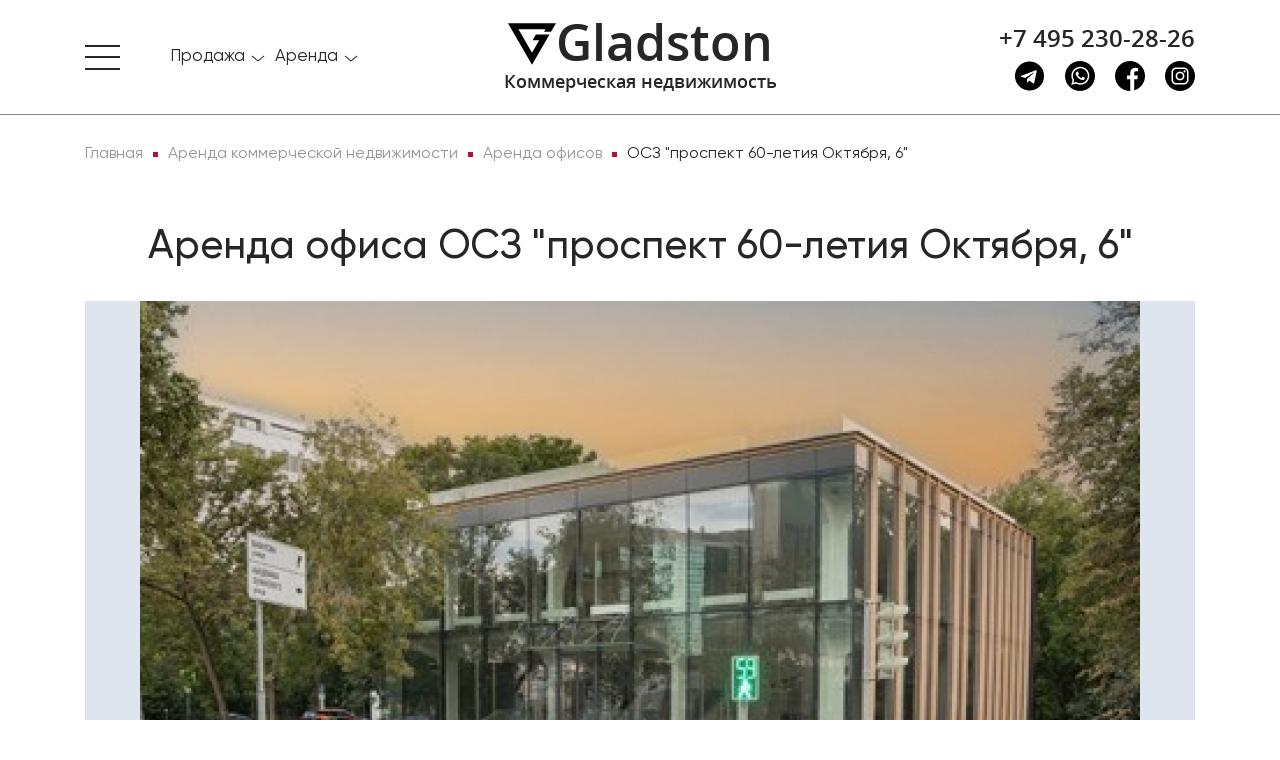

--- FILE ---
content_type: text/html; charset=UTF-8
request_url: https://gladston.ru/45503/
body_size: 22562
content:
<!DOCTYPE html>
<html lang="ru">
<head>
    <meta name="viewport" content="width=device-width, initial-scale=1, user-scalable=no">
    
    <link rel="apple-touch-icon" sizes="180x180" href="/build/apple-touch-icon.png">
    <link rel="icon" type="image/png" sizes="32x32" href="/build/img/favicon/favicon-32x32.png">
    <link rel="icon" type="image/png" sizes="16x16" href="/build/img/favicon/favicon-16x16.png">
    <link rel="manifest" href="/build/img/favicon/site.webmanifest">
    <link rel="mask-icon" href="/build/img/favicon/safari-pinned-tab.svg" color="#5bbad5">
    <link rel="shortcut icon" href="/build/favicon.ico">
    <meta name="msapplication-TileColor" content="#da532c">
    <meta name="theme-color" content="#ffffff">

    <meta http-equiv="Content-Type" content="text/html; charset=UTF-8" />
<meta name="robots" content="index, follow" />
<meta name="description" content="Аренда офиса в Москва, проспект 60-летия Октября, 6 1181.80 м2 за 7600000 за помещение в месяц от собственника, без комиссии. Офисы от недорогих до премиум-класса с видом на Кремль." />
<link href="/bitrix/cache/css/s1/citrus_arealty4/page_5a94690d4c5ce45120996f1998ff32b6/page_5a94690d4c5ce45120996f1998ff32b6_v1.css?17568058714779" type="text/css"  rel="stylesheet" />
<link href="/bitrix/cache/css/s1/citrus_arealty4/template_46844d4b4f03c0556e560ac7353e62c3/template_46844d4b4f03c0556e560ac7353e62c3_v1.css?1760994896508053" type="text/css"  data-template-style="true" rel="stylesheet" />
<script>if(!window.BX)window.BX={};if(!window.BX.message)window.BX.message=function(mess){if(typeof mess==='object'){for(let i in mess) {BX.message[i]=mess[i];} return true;}};</script>
<script>(window.BX||top.BX).message({"JS_CORE_LOADING":"Загрузка...","JS_CORE_NO_DATA":"- Нет данных -","JS_CORE_WINDOW_CLOSE":"Закрыть","JS_CORE_WINDOW_EXPAND":"Развернуть","JS_CORE_WINDOW_NARROW":"Свернуть в окно","JS_CORE_WINDOW_SAVE":"Сохранить","JS_CORE_WINDOW_CANCEL":"Отменить","JS_CORE_WINDOW_CONTINUE":"Продолжить","JS_CORE_H":"ч","JS_CORE_M":"м","JS_CORE_S":"с","JSADM_AI_HIDE_EXTRA":"Скрыть лишние","JSADM_AI_ALL_NOTIF":"Показать все","JSADM_AUTH_REQ":"Требуется авторизация!","JS_CORE_WINDOW_AUTH":"Войти","JS_CORE_IMAGE_FULL":"Полный размер"});</script>

<script src="/bitrix/js/main/core/core.js?1748853784498479"></script>

<script>BX.Runtime.registerExtension({"name":"main.core","namespace":"BX","loaded":true});</script>
<script>BX.setJSList(["\/bitrix\/js\/main\/core\/core_ajax.js","\/bitrix\/js\/main\/core\/core_promise.js","\/bitrix\/js\/main\/polyfill\/promise\/js\/promise.js","\/bitrix\/js\/main\/loadext\/loadext.js","\/bitrix\/js\/main\/loadext\/extension.js","\/bitrix\/js\/main\/polyfill\/promise\/js\/promise.js","\/bitrix\/js\/main\/polyfill\/find\/js\/find.js","\/bitrix\/js\/main\/polyfill\/includes\/js\/includes.js","\/bitrix\/js\/main\/polyfill\/matches\/js\/matches.js","\/bitrix\/js\/ui\/polyfill\/closest\/js\/closest.js","\/bitrix\/js\/main\/polyfill\/fill\/main.polyfill.fill.js","\/bitrix\/js\/main\/polyfill\/find\/js\/find.js","\/bitrix\/js\/main\/polyfill\/matches\/js\/matches.js","\/bitrix\/js\/main\/polyfill\/core\/dist\/polyfill.bundle.js","\/bitrix\/js\/main\/core\/core.js","\/bitrix\/js\/main\/polyfill\/intersectionobserver\/js\/intersectionobserver.js","\/bitrix\/js\/main\/lazyload\/dist\/lazyload.bundle.js","\/bitrix\/js\/main\/polyfill\/core\/dist\/polyfill.bundle.js","\/bitrix\/js\/main\/parambag\/dist\/parambag.bundle.js"]);
</script>
<script>BX.Runtime.registerExtension({"name":"ui.dexie","namespace":"BX.Dexie3","loaded":true});</script>
<script>BX.Runtime.registerExtension({"name":"ls","namespace":"window","loaded":true});</script>
<script>BX.Runtime.registerExtension({"name":"fx","namespace":"window","loaded":true});</script>
<script>BX.Runtime.registerExtension({"name":"fc","namespace":"window","loaded":true});</script>
<script>BX.Runtime.registerExtension({"name":"jquery3","namespace":"window","loaded":true});</script>
<script>BX.Runtime.registerExtension({"name":"masked_input","namespace":"window","loaded":true});</script>
<script>(window.BX||top.BX).message({"LANGUAGE_ID":"ru","FORMAT_DATE":"DD.MM.YYYY","FORMAT_DATETIME":"DD.MM.YYYY HH:MI:SS","COOKIE_PREFIX":"BITRIX_SM","SERVER_TZ_OFFSET":"10800","UTF_MODE":"Y","SITE_ID":"s1","SITE_DIR":"\/","USER_ID":"","SERVER_TIME":1768779746,"USER_TZ_OFFSET":0,"USER_TZ_AUTO":"Y","bitrix_sessid":"624b080bb0e5d2a611862c9a8b60951f"});</script>


<script  src="/bitrix/cache/js/s1/citrus_arealty4/kernel_main/kernel_main_v1.js?1757499914249964"></script>
<script src="/bitrix/js/ui/dexie/dist/dexie3.bundle.js?1718025513187520"></script>
<script src="/bitrix/js/main/core/core_ls.js?17488533974201"></script>
<script src="/bitrix/js/main/core/core_frame_cache.js?174885339716944"></script>
<script src="/bitrix/js/main/jquery/jquery-3.6.0.min.js?171802480889501"></script>
<script src="/bitrix/js/main/masked_input.js?155272291815294"></script>
<script>BX.setJSList(["\/bitrix\/js\/main\/core\/core_fx.js","\/bitrix\/js\/main\/pageobject\/pageobject.js","\/bitrix\/js\/main\/core\/core_window.js","\/bitrix\/js\/main\/session.js","\/bitrix\/js\/main\/date\/main.date.js","\/bitrix\/js\/main\/core\/core_date.js","\/bitrix\/js\/main\/utils.js","\/local\/components\/dev\/catalog.detail\/templates\/.default\/script.js","\/local\/components\/dev\/form\/templates\/consultation\/script.js","\/local\/components\/dev\/form\/templates\/price\/script.js","\/local\/components\/dev\/form\/templates\/pdf\/script.js","\/local\/components\/dev\/form\/templates\/view\/script.js","\/local\/components\/dev\/static\/templates\/menu.top\/script.js","\/local\/components\/dev\/favorites\/templates\/.default\/script.js","\/local\/components\/dev\/form\/templates\/question\/script.js"]);</script>
<script>BX.setCSSList(["\/local\/components\/dev\/catalog.detail\/templates\/.default\/style.css","\/build\/css\/main.css","\/local\/components\/dev\/static\/templates\/menu.top\/style.css","\/local\/templates\/citrus_arealty4\/template_styles.css"]);</script>
<script src="https://api-maps.yandex.ru/2.1/?lang=ru_RU&apikey=344d97bd-bd71-44af-9eab-ea5dd047d254" type="text/javascript"></script>
<meta property="og:title" content="Аренда офиса ОСЗ "проспект 60-летия Октября, 6" в Москве"/> 
<meta property="og:description" content="Аренда офиса в Москва, проспект 60-летия Октября, 6 1181.80 м2 за 7600000 за помещение в месяц от собственника, без комиссии. Офисы от недорогих до премиум-класса с видом на Кремль."/> 
<meta property="og:image" content="https://gladston.ru/upload/iblock/cef/k59p1aj2unp4so8mp5jathddtcw2zhwz/img_371354.jpg"/> 
<meta property="og:url" content="https://gladston.ru/45503/"/> 
<script src="https://cdnjs.cloudflare.com/ajax/libs/fancybox/3.5.7/jquery.fancybox.min.js" type="text/javascript"></script>
<link href="https://cdnjs.cloudflare.com/ajax/libs/fancybox/3.5.7/jquery.fancybox.min.css" rel="stylesheet" media="all">



<script  src="/bitrix/cache/js/s1/citrus_arealty4/template_047510b61b218c3866f44509f81908ff/template_047510b61b218c3866f44509f81908ff_v1.js?17568058713009"></script>
<script  src="/bitrix/cache/js/s1/citrus_arealty4/page_b332beaa60ffed6dd4a67797e62b6cd6/page_b332beaa60ffed6dd4a67797e62b6cd6_v1.js?17568058716471"></script>
<script>var _ba = _ba || []; _ba.push(["aid", "74e8bb0b5cdd3e12881a47b9c2f5dfb7"]); _ba.push(["host", "gladston.ru"]); (function() {var ba = document.createElement("script"); ba.type = "text/javascript"; ba.async = true;ba.src = (document.location.protocol == "https:" ? "https://" : "http://") + "bitrix.info/ba.js";var s = document.getElementsByTagName("script")[0];s.parentNode.insertBefore(ba, s);})();</script>


    <title>Аренда офиса ОСЗ "проспект 60-летия Октября, 6" в Москве &mdash; Gladston.ru</title>

</head>

<body>

<header class="header">

    <nav class="sidebar">
    <ul class="sidebar__list">

        <li class="sidebar__item">
            <div class="sidebar__item-name"><span>О компании</span></div>
            <ul class="sidebar__sublist">
                <li class="sidebar__sublist-item">
                    <a class="sidebar__sublist-link" href="/kompanija/">О компании</a>
                </li>
                <li class="sidebar__sublist-item">
                    <a class="sidebar__sublist-link" href="/kompanija/vakansii/">Вакансии</a>
                </li>
                <li class="sidebar__sublist-item">
                    <a class="sidebar__sublist-link" href="/kompanija/stati/">Публикации, статьи</a>
                </li>
            </ul>
        </li>

        <li class="sidebar__item">
            <div class="sidebar__item-name"><span>Продажа</span></div>
            <ul class="sidebar__sublist">
                <li class="sidebar__sublist-item">
                    <a class="sidebar__sublist-link" href="/catalog/sale/commercial/">Торговые помещения</a>
                </li>
                <li class="sidebar__sublist-item">
                    <a class="sidebar__sublist-link" href="/catalog/sale/offices/">Офисы</a>
                </li>
                <li class="sidebar__sublist-item">
                    <a class="sidebar__sublist-link" href="/catalog/sale/industrialnaya-nedvizhimost/">Индустриальная недвижимость</a>
                </li>
                <li class="sidebar__sublist-item">
                    <a class="sidebar__sublist-link" href="/catalog/business/">Арендный бизнес</a>
                </li>
            </ul>
        </li>
        <li class="sidebar__item">
            <div class="sidebar__item-name"><span>Аренда</span></div>
            <ul class="sidebar__sublist">
                <li class="sidebar__sublist-item">
                    <a class="sidebar__sublist-link" href="/catalog/rent/commercial/">Торговые помещения</a>
                </li>
                <li class="sidebar__sublist-item">
                    <a class="sidebar__sublist-link" href="/catalog/rent/offices/">Офисы</a>
                </li>
                <li class="sidebar__sublist-item">
                    <a class="sidebar__sublist-link" href="/catalog/rent/industrialnaya-nedvizhimost/">Индустриальная недвижимость</a>
                </li>
            </ul>
        </li>
        <li class="sidebar__item">
            <a class="sidebar__item-name" href="/kontakty/">Контакты</a>
        </li>
                <li class="sidebar__item">
    <a class="sidebar__item-name" href="/catalog/favorites/">
        Избранное <div class="favorite-count">&nbsp;</div>
    </a>
</li>    </ul>
    <div class="row">
        <div class="col-12 col-md-12 header-contacts header-contacts-mobile">
            <a class="header-contacts__call" href="tel:+74952302826" onclick="ym(60677734,'reachGoal','click-tel'); return true;">+7 495 230-28-26</a>
            <div class="contacts-socials">
                <a class="contacts-socials__item" href="https://t.me/gladston_ru" target="_blank" onclick="ym(60677734,'reachGoal','click_messenger'); return true;">
                    <svg class="contacts-socials__icon">
                        <use xlink:href="/build/img/sprite.svg#telegram"></use>
                    </svg>
                </a>
                <a class="contacts-socials__item" href="https://wa.me/79774272934?text=Здравствуйте" target="_blank" onclick="ym(60677734,'reachGoal','click_messenger'); return true;">
                    <svg class="contacts-socials__icon">
                        <use xlink:href="/build/img/sprite.svg#whatsapp"></use>
                    </svg>
                </a>
                <a class="contacts-socials__item" href="https://www.facebook.com/GladstonRealtyMoscow/" target="_blank" onclick="ym(60677734,'reachGoal','click_messenger'); return true;">
                    <svg class="contacts-socials__icon">
                        <use xlink:href="/build/img/sprite.svg#facebook"></use>
                    </svg>
                </a>
                <a class="contacts-socials__item" href="https://www.instagram.com/gladston_moscow/" target="_blank" onclick="ym(60677734,'reachGoal','click_messenger'); return true;">
                    <svg class="contacts-socials__icon">
                        <use xlink:href="/build/img/sprite.svg#instagram"></use>
                    </svg>
                </a>
            </div>
        </div>
    </div>
</nav>
    <div class="header-top">
    <div class="container container-xxl">
        <div class="row">
            <div class="col-3 col-md-4 sidebar-short">
                <div class="sidebar-toggle">
                    <span></span>
                </div>

                <nav class="sidebar-short__main-sections">
                    <ul class="sidebar-short__list">
                        


                        <li class="sidebar-short__item">
    <div class="dropdown dropdown-hoverable">
        <a href="#" class="dropdown-link" data-toggle="dropdown" aria-haspopup="true" aria-expanded="false">
            <span>Продажа</span>
        </a>
        <div class="dropdown-menu" aria-labelledby="dropdownMenuButton">
            <a class="dropdown-item" href="/catalog/sale/commercial/">Торговые помещения</a>
            <div class="dropdown-divider"></div>
            <a class="dropdown-item" href="/catalog/sale/offices/">Офисы</a>
            <div class="dropdown-divider"></div>
            <a class="dropdown-item" href="/catalog/sale/industrialnaya-nedvizhimost/">Индустриальная недвижимость</a>
            <div class="dropdown-divider"></div>
            <a class="dropdown-item" href="/catalog/business/">Арендный бизнес</a>
        </div>
    </div>
</li>

<li class="sidebar-short__item">
    <div class="dropdown dropdown-hoverable">
        <a href="#" class="dropdown-link"  data-toggle="dropdown" aria-haspopup="true" aria-expanded="false">
            <span>Аренда</span>
        </a>
        <div class="dropdown-menu" aria-labelledby="dropdownMenuButton">
            <a class="dropdown-item" href="/catalog/rent/commercial/">Торговые помещения</a>
            <div class="dropdown-divider"></div>
            <a class="dropdown-item" href="/catalog/rent/offices/">Офисы</a>
            <div class="dropdown-divider"></div>
            <a class="dropdown-item" href="/catalog/rent/industrialnaya-nedvizhimost/">Индустриальная недвижимость</a>
        </div>
    </div>
</li>

                        <li class="sidebar-short__item sidebar-favorites">
    <div>
                    <a href="/catalog/favorites/">Избранное
                <span class="favorite-count">
                                    </span>
            </a>
            </div>
</li>                    </ul>
                </nav>
            </div>
            <div class="col-6 col-md-4 header-logo">
                <a class="header-logo__link " href="/">
                    <svg class="header-logo__icon">
                        <use xlink:href="/build/img/sprite.svg#gladston-logo"></use>
                    </svg>
                    <p class="header-logo__name">Gladston</p>
                    <p class="header-logo__text">Коммерческая недвижимость</p>
                </a>
            </div>
            <div class="col-3 col-md-4 header-search-and-contacts">
                                <div class="header-contacts">
                    <a class="header-contacts__call-toggle" href="tel:+74952302826" onclick="ym(60677734,'reachGoal','click-tel'); return true;">
                        <svg class="header-contacts__call-toggle-icon">
                            <use xlink:href="/build/img/sprite.svg#call"></use>
                        </svg>
                    </a>
                    <a class="header-contacts__call" href="tel:+74952302826" onclick="ym(60677734,'reachGoal','click-tel'); return true;">+7 495 230-28-26</a>
                    <div class="contacts-socials">
                        <a class="contacts-socials__item" href="https://t.me/gladston_ru" target="_blank" onclick="ym(60677734,'reachGoal','click_messenger'); return true;">
                            <svg class="contacts-socials__icon">
                                <use xlink:href="/build/img/sprite.svg#telegram"></use>
                            </svg>
                        </a>
                        <a class="contacts-socials__item" href="https://wa.me/79774272934?text=Здравствуйте" target="_blank" onclick="ym(60677734,'reachGoal','click_messenger'); return true;">
                            <svg class="contacts-socials__icon">
                                <use xlink:href="/build/img/sprite.svg#whatsapp"></use>
                            </svg>
                        </a>
                        <a class="contacts-socials__item" href="https://www.facebook.com/GladstonRealtyMoscow/" target="_blank" onclick="ym(60677734,'reachGoal','click_messenger'); return true;">
                            <svg class="contacts-socials__icon">
                                <use xlink:href="/build/img/sprite.svg#facebook"></use>
                            </svg>
                        </a>
                        <a class="contacts-socials__item" href="https://www.instagram.com/gladston_moscow/" target="_blank" onclick="ym(60677734,'reachGoal','click_messenger'); return true;">
                            <svg class="contacts-socials__icon">
                                <use xlink:href="/build/img/sprite.svg#instagram"></use>
                            </svg>
                        </a>
                    </div>
                </div>
            </div>
        </div>
    </div>
</div>
            <div class="header-bottom"></div>
    </header>
<main class="main">

    <div class="container container-xxl"><div class="row"><div class="col-12"><div class="breadcrumbs"><ul class="breadcrumbs__list" itemscope itemtype="http://schema.org/BreadcrumbList"><li class="breadcrumbs__item" itemprop="itemListElement" itemscope itemtype="http://schema.org/ListItem"><a class="breadcrumbs__link" itemprop="item" href="/"><span itemprop="name">Главная</span></a><meta itemprop="position" content="2"/><meta itemprop="url" content="/"/></li><li class="breadcrumbs__item" itemprop="itemListElement" itemscope itemtype="http://schema.org/ListItem"><a class="breadcrumbs__link" itemprop="item" href="/catalog/rent/"><span itemprop="name">Аренда коммерческой недвижимости</span></a><meta itemprop="position" content="3"/><meta itemprop="url" content="/catalog/rent/"/></li><li class="breadcrumbs__item" itemprop="itemListElement" itemscope itemtype="http://schema.org/ListItem"><a class="breadcrumbs__link" itemprop="item" href="/catalog/rent/offices/"><span itemprop="name">Аренда офисов</span></a><meta itemprop="position" content="4"/><meta itemprop="url" content="/catalog/rent/offices/"/></li><li class="breadcrumbs__item" itemprop="itemListElement" itemscope itemtype="http://schema.org/ListItem"><a class="breadcrumbs__link" itemprop="item" href="/45503/"><span itemprop="name">ОСЗ &quot;проспект 60-летия Октября, 6&quot;</span></a><meta itemprop="position" content="5"/><meta itemprop="url" content="/45503/"/></li></ul></div></div></div></div>
<div class="product-card">
    <div class="container container-xxl">
        <div class="row" itemscope itemtype="http://schema.org/Product">
            <div class="col-12 card">
                <h1 class="h1 card__title" itemprop="name">Аренда офиса ОСЗ "проспект 60-летия Октября, 6"</h1>
                <div class="card__slider ">
                                        <div class="card__slider-big slider-big">
                                                    <img class="card__slider-big-item"  itemprop="image"  src="/upload/iblock/929/yc7jnxjbnh0rwz8ur5o1ba04f8nrcden/img_371354.jpg" alt="Аренда офиса ОСЗ "проспект 60-летия Октября, 6"">
                                            </div>
                                    </div>
                <div class="card__desc">
                    <div class="row">
                        <div class="col-sm-12 col-md-7">
                            <div class="desc-detail">
                                <a class="desc-detail__favorites" href="#" data-id="45503" onclick="ym(60677734,'reachGoal','add-fav'); return true;">
    <svg class="desc-detail__favorites-icon">
        <use xlink:href="/build/img/sprite.svg#favourites"></use>
    </svg>
</a>

                                <div class="desc-detail__place">
                                    <a target="_blank" href="/catalog/rent/offices/filter/l_district-is-юзао/apply/" class="desc-detail__place-item">
                                        <svg class="desc-detail__place-item-icon">
                                            <use xlink:href="/build/img/sprite.svg#location"></use>
                                        </svg>
                                        <span class="desc-detail__place-item-name">Округ:</span>
                                        <span class="desc-detail__place-item-value">ЮЗАО</span>
                                    </a>
                                    <div class="desc-detail__place-item">
                                        <svg class="desc-detail__place-item-icon">
                                            <use xlink:href="/build/img/sprite.svg#s-offices"></use>
                                        </svg>
                                        <span class="desc-detail__place-item-name">Тип:</span>
                                        <span class="desc-detail__place-item-value">Офисы</span>
                                    </div>
                                    <a target="_blank" href="/catalog/rent/offices/filter/att_area-to-1,182/apply/" class="desc-detail__place-item">
                                        <svg class="desc-detail__place-item-icon">
                                            <use xlink:href="/build/img/sprite.svg#area"></use>
                                        </svg>
                                        <span class="desc-detail__place-item-name">Площадь:</span>
                                        <span class="desc-detail__place-item-value">1181.80 м<sup>2</sup></span>
                                    </a>
                                    <a target="_blank" href="/catalog/rent/offices/filter/metro_stations-is-194/apply/" class="desc-detail__place-item">
                                        <svg class="desc-detail__place-item-icon">
                                            <use xlink:href="/build/img/sprite.svg#metro"></use>
                                        </svg>
                                        <span class="desc-detail__place-item-name">Метро:</span>
                                        <span class="desc-detail__place-item-value">
                                                                                            Ленинский проспект                                                                                                                                                                                                                                                                                        (7 мин. &#128694;)                                                                                                                                    </span>
                                    </a>
                                </div>
                                <div class="desc-detail__address">
                                    <svg class="desc-detail__address-icon">
                                        <use xlink:href="/build/img/sprite.svg#map-mark"></use>
                                    </svg>
                                    Москва, проспект 60-летия Октября, 6                                </div>
                                <div class="desc-detail__notification">
                                                                            Позвоните по телефону <a style="border-bottom: 1px solid #b71132;" href="tel:74952302826">+7 495 230-28-26</a>, либо <a data-fancybox data-src="#modal-get-view" href="javascript:;" style="border-bottom: 1px solid #b71132;" onclick="ym(60677734,'reachGoal','req-object'); return true;">оставьте заявку
                                            на просмотр</a> прямо сейчас и узнайте условия специального
                                        предложения по объекту.
                                                                    </div>
                                <div class="desc-detail__map">
                                    <div id="bx_yandex_map" class="desc-detail__map-frame"
                                            data-address="Россия, Москва, проспект 60-летия Октября, 6"
                                            data-lon="37.578675"
                                            data-lat="55.7025"
                                    >загрузка карты...</div>
                                </div>
                            </div>
                        </div>

                        <div class="col-sm-12 col-md-5">
                            <div class="desc-general" itemprop="offers" itemscope itemtype="http://schema.org/Offer">
                                <meta itemprop="priceCurrency" content="RUB" />

                                                                    <link itemprop="availability" href="http://schema.org/InStock"/>
                                                                                                    <meta itemprop="price" content="7600000" />
                                    <div class="desc-general__item">
                                        <span class="desc-general__item-name">Аренда в год за м<sup>2</sup></span>
                                        <a target="_blank" href="/catalog/rent/offices/filter/price_m2-to-77170/apply/" class="desc-general__item-value value">
                                            77 170 &#8381;
                                        </a>
                                    </div>
                                    <div class="desc-general__item">
                                        <span class="desc-general__item-name">Аренда в месяц</span>
                                        <a target="_blank" href="/catalog/rent/offices/filter/price_full-to-7600000/apply/" class="desc-general__item-value value">
                                            7 600 000 &#8381;
                                        </a>
                                    </div>
                                                                <div class="desc-general__item modal-get-price">
                                    <div class="text-center">
                                        <a data-fancybox data-src="#modal-get-price" href="javascript:;"  onclick="ym(60677734,'reachGoal','price-call'); return true;">Предложить свою цену</a>
                                    </div>
                                </div>
                                                                    <div class="desc-general__item">
                                        <span class="desc-general__item-name">Схема сделки</span>
                                        <span class="desc-general__item-value">прямая аренда</span>
                                    </div>
                                                            </div>

                            <div class="desc-general__buttons">
                                <button class="btn btn-block btn-red" data-fancybox data-src="#modal-get-view" href="javascript:;" onclick="ym(60677734,'reachGoal','req-object'); return true;">Записаться на просмотр</button>
                                <button class="btn btn-block btn-block btn-red" data-fancybox data-src="#modal-get-pdf" href="javascript:;" onclick="ym(60677734,'reachGoal','pdf-email'); return true;">Отправить по Email</button>
                            </div>

                                                            <div class="manager_cons">
                                    <div class="row">
                                        <div class="col-md-4 col-lg-3">
                                            <img src="/upload/manager/Капина Владлена Викторовна.jpg" alt="Капина Владлена Викторовна">
                                        </div>

                                        <div class="col-md-8 col-lg-9">
                                            <p>Объект ведет консультант:</p>
                                            <p>Капина Владлена Викторовна</p>
                                        </div>
                                    </div>
                                </div>
                                                        <div class="desc-general common">
                                <div class="card__desc-title"><span>Общие</span></div>
                                                                    
                                                                                    <div class="desc-general__item">
                                                <span class="desc-general__item-name">ID</span>
                                                <span class="desc-general__item-value">45503</span>
                                            </div>
                                                                                                                                                
                                                                                    <div class="desc-general__item">
                                                <span class="desc-general__item-name">Тип сделки</span>
                                                <span class="desc-general__item-value">Аренда</span>
                                            </div>
                                                                                                                                                
                                                                                        <div class="desc-general__item">
                                                    <span class="desc-general__item-name">Площадь</span>
                                                    <a target="_blank" href="/catalog/rent/offices/filter/att_area-to-1,182/apply/" class="desc-general__item-value">
                                                        1181.80                                                    </a>
                                                </div>
                                                                                                                                                
                                                                                    <div class="desc-general__item">
                                                <span class="desc-general__item-name">Площадь всего</span>
                                                <span class="desc-general__item-value">1571.80</span>
                                            </div>
                                                                                                                                                
                                                                                    <div class="desc-general__item">
                                                <span class="desc-general__item-name">Тип объекта</span>
                                                <span class="desc-general__item-value">Административное здание</span>
                                            </div>
                                                                                                                                                                                                                    
                                                                                    <div class="desc-general__item">
                                                <span class="desc-general__item-name">Этаж</span>
                                                <span class="desc-general__item-value">-1 - 2</span>
                                            </div>
                                                                                                                                                
                                                                                    <div class="desc-general__item">
                                                <span class="desc-general__item-name">Всего этажей в здании</span>
                                                <span class="desc-general__item-value">2</span>
                                            </div>
                                                                                                                                                
                                                                                                                                    <div class="desc-general__item">
                                                    <span class="desc-general__item-name">Метраж по этажам</span>
                                                    <span class="desc-general__item-value">
                                                                                                                                                                                    <div>Этаж: 1 - 436.3 м<sup>2</sup></div>
                                                                                                                                                                                                                                                <div>Этаж: 2 - 435.7 м<sup>2</sup></div>
                                                                                                                                                                                                                                                <div>Этаж: -1 - 309.8 м<sup>2</sup></div>
                                                                                                                                                                        </span>
                                                </div>
                                                                                                                                                                                                                                                        </div>
                        </div>
                    </div>

                    <div class="row">
                        <div class="col-12 desc-object">
                                                            <div class="desc-general">
                                    <div class="card__desc-title"><span>Информация об объекте</span></div>
                                                                                                                        <div class="desc-general__item">
                                                <span class="desc-general__item-name">Состояние объекта</span>
                                                <span class="desc-general__item-value">рабочее</span>
                                            </div>
                                                                                                                                                                <div class="desc-general__item">
                                                <span class="desc-general__item-name">Состояние блока</span>
                                                <span class="desc-general__item-value">помещение без отделки</span>
                                            </div>
                                                                                                                                                                <div class="desc-general__item">
                                                <span class="desc-general__item-name">Планировка</span>
                                                <span class="desc-general__item-value">Смешанная</span>
                                            </div>
                                                                                                                                                                                                                                                                                                                                                                                                                                                                                                                                                                                                                                                                                                                                                                                                                                                                            <div class="desc-general__item">
                                                <span class="desc-general__item-name">Нюансы</span>
                                                <span class="desc-general__item-value">Отдельный вход</span>
                                            </div>
                                                                                                                                                                                                                                                                    </div>
                                                                                                                    <div class="desc-general">

                                    <div class="card__desc-title"><span>Коммерческие условия</span></div>
                                                                            <div class="desc-general__item">
                                            <span class="desc-general__item-name">Аренда в год за м<sup>2</sup></span>
                                            <a target="_blank" href="/catalog/rent/offices/filter/price_m2-to-77170/apply/" class="desc-general__item-value">
                                                77 170 &#8381;
                                            </a>
                                        </div>
                                        <div class="desc-general__item">
                                            <span class="desc-general__item-name">Аренда в месяц</span>
                                            <a target="_blank" href="/catalog/rent/offices/filter/price_full-to-7600000/apply/" class="desc-general__item-value">
                                                7 600 000 &#8381;
                                            </a>
                                        </div>
                                                                                                                                                            <div class="desc-general__item">
                                                <span class="desc-general__item-name">Схема сделки</span>
                                                <span class="desc-general__item-value">прямая аренда</span>
                                            </div>
                                                                                                                                                                <div class="desc-general__item">
                                                <span class="desc-general__item-name">Тип собственника</span>
                                                <span class="desc-general__item-value">Юридическое лицо</span>
                                            </div>
                                                                                                                                                                                        </div>
                                                                                                            </div>
                    </div>

                                            <div class="row mb-3">
                            <div class="col-12">
                                <p class="advice__notice">
                                <div class="card__desc-title"><span>Описание объекта</span></div>
                                <div class="advice__notice_desc"  itemprop="description">
                                    Здание расположено на первой фасадной линии оживленного проспекта 60-летия Октября в Гагаринском районе ЮЗАО г. Москвы. Проспект 60-летия Октября переходит в ул. Профсоюзную — одну из главных магистралей ЮЗАО. <br />
<br />
В ближайшем окружении расположены жилой массив, дошкольные и школьные учреждения, центральный офис Сбербанка, а также научно-исследовательские институты РАН &#40;ФГБУН институт ядерных исследований, Институт Геологии Разработки Горючих Ископаемых, ФГБУН институт молекулярной биологии им. В. А. Энгельгардта, Институт системного анализа и др.&#41;, сетевые продуктовые магазины, государственные и частные клиники и кафе. Проспект 60-летия Октября был комплексно благоустроен в 2021 году: проведены работы по озеленению района, обновлению фасадов зданий, организации дополнительных парковочных карманов и обустройству выделенной полосы для общественного транспорта.<br />
<br />
Общая площадь здания 1 181.8 м2 , всего 3 этажа: -1 &#40;309,8м2&#41;, 1 &#40;436,3 м2&#41;, 2 &#40; 435,7 м2&#41;. <br />
<br />
Характеристики<br />
2 наземных этажа, 1 подземный <br />
Структурное остекление трех сторон фасада <br />
Свободные функциональные планировки этажей<br />
Высокие потолки <br />
Допустим круглосуточный режим работы<br />
Электрическая мощность - 243 кВт<br />
Пешая доступность от метро <br />
Удобные подъездные пути <br />
Первая фасадная линия <br />
Вместительная городская парковка рядом со зданием <br />
Удобная зона разгрузки-погрузки с подъездом автотранспорта <br />
Возможность парковки непосредственно рядом со зданием                                </div>
                                </p>
                            </div>
                        </div>
                                        
                    <div class="row justify-content-md-center">
                                                    <div class="col-sm-12 col-md-7">
                                <div class="card__slider-big slider-plan">
                                                                            <div>
                                            <a href="/upload/iblock/d1f/urrtwtdf7k9rebfcm0rxid3a6139bvry/img_371357.jpg" data-fancybox="images">
                                                <img class="card__slider-big-item" src="/upload/resize_cache/iblock/d1f/urrtwtdf7k9rebfcm0rxid3a6139bvry/820_600_1/img_371357.jpg" alt="Аренда офиса ОСЗ "проспект 60-летия Октября, 6"">
                                            </a>
                                        </div>
                                                                            <div>
                                            <a href="/upload/iblock/afd/01ejrtru2gnpwdlkiygm23so2q7pixb7/img_371353.jpg" data-fancybox="images">
                                                <img class="card__slider-big-item" src="/upload/resize_cache/iblock/afd/01ejrtru2gnpwdlkiygm23so2q7pixb7/820_600_1/img_371353.jpg" alt="Аренда офиса ОСЗ "проспект 60-летия Октября, 6"">
                                            </a>
                                        </div>
                                                                            <div>
                                            <a href="/upload/iblock/ecb/czt3i4dqce4g53zo8x8o2oeckmu4m953/img_371358.jpg" data-fancybox="images">
                                                <img class="card__slider-big-item" src="/upload/resize_cache/iblock/ecb/czt3i4dqce4g53zo8x8o2oeckmu4m953/820_600_1/img_371358.jpg" alt="Аренда офиса ОСЗ "проспект 60-летия Октября, 6"">
                                            </a>
                                        </div>
                                                                            <div>
                                            <a href="/upload/iblock/186/1mvax00xls9buc1yw0i91zifm5krxmni/img_371355.jpg" data-fancybox="images">
                                                <img class="card__slider-big-item" src="/upload/resize_cache/iblock/186/1mvax00xls9buc1yw0i91zifm5krxmni/820_600_1/img_371355.jpg" alt="Аренда офиса ОСЗ "проспект 60-летия Октября, 6"">
                                            </a>
                                        </div>
                                                                            <div>
                                            <a href="/upload/iblock/ae9/1s9tm75mw0uxr96gxacmkaajv1ioe4uu/img_371356.jpg" data-fancybox="images">
                                                <img class="card__slider-big-item" src="/upload/resize_cache/iblock/ae9/1s9tm75mw0uxr96gxacmkaajv1ioe4uu/820_600_1/img_371356.jpg" alt="Аренда офиса ОСЗ "проспект 60-летия Октября, 6"">
                                            </a>
                                        </div>
                                                                    </div>
                            </div>
                        
                                            </div>
                </div>
            </div>
        </div>


        <div class="row">
            <div class="col-12 advice">

                <h2 class="advice__title mt-2">Нужна консультация по подбору помещения под офис?</h2>
                <p class="advice__subtitle">
                    Наши специалисты подберут для вас самые выгодные варианты для долгосрочного инвестирования,<br />
                    помогут в сопровождении и сделки, проверят все юридические вопросы касаемо приобретения недвижимости.
                </p>
                <form id="catalog-asks-form" class="asks-form" action="/" method="post">
    <div class="asks-form__item">
        <input  type="hidden" name="SECTION" value="Нужна консультация по подбору помещения под офис">
        <input  type="hidden" name="HREF" value="/45503/">
        <input class="asks-form__input" required type="text" name="NAME" placeholder="Ваше имя">
    </div>
    <div class="asks-form__item">
        <input class="asks-form__input isPhone" required type="tel" name="PHONE" placeholder="Телефон">
    </div>
    <div class="asks-form__item">
        <textarea class="asks-form__input asks-form__input--msg" type="text" name="MSG" rows="1" placeholder="Ваше сообщение"></textarea>
    </div>
    <div class="asks-form__info">
        <p class="asks-form__text">
            * Нажимая на кнопку «Отправить», Вы даете согласие на обработку персональных данных в соответствии с&nbsp;<a class="asks-form__link" href="/agreement/">Политикой&nbsp;конфиденциальности</a>
        </p>
        <button class="btn btn-red btn-block asks-form__btn" type="submit">Отправить</button>
    </div>
</form>
            </div>
        </div>


    </div>
</div>


    <div class="offers">
        <div class="container container-xxl">
            <h2 class="offers__title">Похожие объекты</h2>
            <ul class="nav nav-tabs offers-category__filter" role="tablist">
                                    <li class="nav-item offers-category__filter-item">
                        <a class="nav-link offers-category__filter-item-link active" id="area-tab" data-toggle="tab" href="#offer-area" role="tab" aria-selected="true">По площади</a>
                    </li>
                                    <li class="nav-item offers-category__filter-item">
                        <a class="nav-link offers-category__filter-item-link " id="price-tab" data-toggle="tab" href="#offer-price" role="tab" aria-selected="true">По бюджету</a>
                    </li>
                                    <li class="nav-item offers-category__filter-item">
                        <a class="nav-link offers-category__filter-item-link " id="location-tab" data-toggle="tab" href="#offer-location" role="tab" aria-selected="true">По местоположению</a>
                    </li>
                            </ul>
            <div class="tab-content offers-category__tab-content">
                                    <div class="tab-pane fade show active offers-category__list offers-category-list-slider" id="offer-area" role="tabpanel" aria-labelledby="home-tab">
                            <div class="col-12 col-sm-6 col-md-6 col-lg-4 col-xl-3" >
        <div class="offers-category__item">
                
        <a href="/59956/">
            <div class="offers-category__item-preview" style="background-image: url('/upload/resize_cache/iblock/81c/41avgn3ylvr2qppwzh6795d9f7hvqdhu/530_240_1/img_354437.jpg')"></div>
        </a>
        <div class="offers-category__item-info d-flex flex-column">
                            <a class="offers-category__item-info-favorites" href="#" data-id="59956" onclick="ym(60677734,'reachGoal','add-fav'); return true;">
    <svg class="offers-category__item-info-favorites-icon">
        <use xlink:href="/build/img/sprite.svg#favourites"></use>
    </svg>
</a>
            
            <div class="offers-category__item-info-row metro-mark">

                <div class="metro-mark__point">
                                                                        <svg width="20" height="20" viewBox="337.5 232.3 125 85.9" fill="#4CB85E" style="margin-right: 6px;">
                                <polygon points="453.9,306.2 424.7,232.3 400,275.5 375.4,232.3 346.1,306.2 337.5,306.2 337.5,317.4 381.7,317.4 381.7,306.2 375.1,306.2 381.5,287.8 400,318.2 418.5,287.8 424.9,306.2 418.3,306.2 418.3,317.4 462.5,317.4 462.5,306.2"/>
                            </svg>
                                                            </div>
                <div class="metro-mark__name mr-2">
                                            <span>Тверская</span>
                                                                                            (2 мин. &#128694;)                                                                                        <br />Москва, Тверская улица, 16с1                                    </div>
            </div>
            <a href="/59956/" class="offers-category__item-info-row" style="min-height: 32px;" >Бизнес-центр «Галерея Актер»</a>
            <meta itemprop="name" content="Бизнес-центр «Галерея Актер»">
            
            <div class="flex-grow-1 d-flex flex-column justify-content-end">
                <div class="offers-category__item-info-row properties-main">
                    <span class="prop_name">Тип:</span>
                    <span>Офисы</span>
                </div>
                <div class="offers-category__item-info-row properties-main">
                    <span class="prop_name">Площадь:</span>
                    <span>1114.00 м<sup>2</sup></span>
                </div>

                <div class="offers-category__item-info-row properties-additional">
                    <span class="prop_name">Отделка:</span><span>выполнена высококачественная отделка</span><br />                </div>
            </div>


            



                            <div class="offers-category__item-info-row annual-rent">
                    <span>
                        13 806 000                        <span class="rub-sign">&#8381;</span>
                    </span>
                    в месяц
                </div>
                <div class="offers-category__item-info-row monthly-rent" itemtype="https://schema.org/Offer" itemprop="offers" itemscope>
                    <span>148 718                        <span class="rub-sign">&#8381;</span>
                    </span> в год за м<sup>2</sup>
                    <meta itemprop="price" content="148718" />
                    <meta itemprop="priceCurrency" content="RUB">
                </div>
            
            <a class="btn btn-red btn-block btn-call" href="tel:+74952302826" onclick="ym(60677734,'reachGoal','click-tel'); return true;">
                <span>Позвонить
                  <svg class="btn-call__icon">
                    <use xlink:href="/build/img/sprite.svg#call"></use>
                  </svg>
                </span>
            </a>
            <a class="btn btn-red btn-block" href="/59956/">Подробнее</a>
        </div>
    </div>
</div>    <div class="col-12 col-sm-6 col-md-6 col-lg-4 col-xl-3" >
        <div class="offers-category__item">
                
        <a href="/59942/">
            <div class="offers-category__item-preview" style="background-image: url('/upload/resize_cache/iblock/414/kuswg2cwpr260wud9vbfni3sye2kfyfc/530_240_1/img_354326.jpg')"></div>
        </a>
        <div class="offers-category__item-info d-flex flex-column">
                            <a class="offers-category__item-info-favorites" href="#" data-id="59942" onclick="ym(60677734,'reachGoal','add-fav'); return true;">
    <svg class="offers-category__item-info-favorites-icon">
        <use xlink:href="/build/img/sprite.svg#favourites"></use>
    </svg>
</a>
            
            <div class="offers-category__item-info-row metro-mark">

                <div class="metro-mark__point">
                                                                        <svg width="20" height="20" viewBox="337.5 232.3 125 85.9" fill="#F58232" style="margin-right: 6px;">
                                <polygon points="453.9,306.2 424.7,232.3 400,275.5 375.4,232.3 346.1,306.2 337.5,306.2 337.5,317.4 381.7,317.4 381.7,306.2 375.1,306.2 381.5,287.8 400,318.2 418.5,287.8 424.9,306.2 418.3,306.2 418.3,317.4 462.5,317.4 462.5,306.2"/>
                            </svg>
                                                                                                <svg width="20" height="20" viewBox="337.5 232.3 125 85.9" fill="" style="margin-right: 6px;">
                                <polygon points="453.9,306.2 424.7,232.3 400,275.5 375.4,232.3 346.1,306.2 337.5,306.2 337.5,317.4 381.7,317.4 381.7,306.2 375.1,306.2 381.5,287.8 400,318.2 418.5,287.8 424.9,306.2 418.3,306.2 418.3,317.4 462.5,317.4 462.5,306.2"/>
                            </svg>
                                                            </div>
                <div class="metro-mark__name mr-2">
                                            <span>Ленинский проспект</span>
                                            <span></span>
                                                                                            (11 мин. &#128694;)                                                                                        <br />Москва, Улица Вавилова, 24к1                                    </div>
            </div>
            <a href="/59942/" class="offers-category__item-info-row" style="min-height: 32px;" >Бизнес-центр «Vaviloff Tower»</a>
            <meta itemprop="name" content="Бизнес-центр «Vaviloff Tower»">
            
            <div class="flex-grow-1 d-flex flex-column justify-content-end">
                <div class="offers-category__item-info-row properties-main">
                    <span class="prop_name">Тип:</span>
                    <span>Офисы</span>
                </div>
                <div class="offers-category__item-info-row properties-main">
                    <span class="prop_name">Площадь:</span>
                    <span>1160.76 м<sup>2</sup></span>
                </div>

                <div class="offers-category__item-info-row properties-additional">
                    <span class="prop_name">Отделка:</span><span>выполнена высококачественная отделка</span><br />                </div>
            </div>


            



                            <div class="offers-category__item-info-row annual-rent">
                    <span>
                        4 449 580                        <span class="rub-sign">&#8381;</span>
                    </span>
                    в месяц
                </div>
                <div class="offers-category__item-info-row monthly-rent" itemtype="https://schema.org/Offer" itemprop="offers" itemscope>
                    <span>46 000                        <span class="rub-sign">&#8381;</span>
                    </span> в год за м<sup>2</sup>
                    <meta itemprop="price" content="46000" />
                    <meta itemprop="priceCurrency" content="RUB">
                </div>
            
            <a class="btn btn-red btn-block btn-call" href="tel:+74952302826" onclick="ym(60677734,'reachGoal','click-tel'); return true;">
                <span>Позвонить
                  <svg class="btn-call__icon">
                    <use xlink:href="/build/img/sprite.svg#call"></use>
                  </svg>
                </span>
            </a>
            <a class="btn btn-red btn-block" href="/59942/">Подробнее</a>
        </div>
    </div>
</div>    <div class="col-12 col-sm-6 col-md-6 col-lg-4 col-xl-3" >
        <div class="offers-category__item">
                
        <a href="/61925/">
            <div class="offers-category__item-preview" style="background-image: url('/upload/resize_cache/iblock/189/96yri9e6e1ww6y3o65mhx3pp2rw34o8z/530_240_1/img_372791.jpg')"></div>
        </a>
        <div class="offers-category__item-info d-flex flex-column">
                            <a class="offers-category__item-info-favorites" href="#" data-id="61925" onclick="ym(60677734,'reachGoal','add-fav'); return true;">
    <svg class="offers-category__item-info-favorites-icon">
        <use xlink:href="/build/img/sprite.svg#favourites"></use>
    </svg>
</a>
            
            <div class="offers-category__item-info-row metro-mark">

                <div class="metro-mark__point">
                                    </div>
                <div class="metro-mark__name mr-2">
                                                                                            (4 мин. &#128694;)                                                                                        <br />Москва, Газетный переулок, 17                                    </div>
            </div>
            <a href="/61925/" class="offers-category__item-info-row" style="min-height: 32px;" >Бизнес-центр «Газетный 17&quot;</a>
            <meta itemprop="name" content="Бизнес-центр «Газетный 17&quot;">
            
            <div class="flex-grow-1 d-flex flex-column justify-content-end">
                <div class="offers-category__item-info-row properties-main">
                    <span class="prop_name">Тип:</span>
                    <span>Офисы</span>
                </div>
                <div class="offers-category__item-info-row properties-main">
                    <span class="prop_name">Площадь:</span>
                    <span>1246.00 м<sup>2</sup></span>
                </div>

                <div class="offers-category__item-info-row properties-additional">
                    <span class="prop_name">Отделка:</span><span>качественная отделка</span><br />                </div>
            </div>


            



                            <div class="offers-category__item-info-row annual-rent">
                    <span>
                        12 016 800                        <span class="rub-sign">&#8381;</span>
                    </span>
                    в месяц
                </div>
                <div class="offers-category__item-info-row monthly-rent" itemtype="https://schema.org/Offer" itemprop="offers" itemscope>
                    <span>115 732                        <span class="rub-sign">&#8381;</span>
                    </span> в год за м<sup>2</sup>
                    <meta itemprop="price" content="115732" />
                    <meta itemprop="priceCurrency" content="RUB">
                </div>
            
            <a class="btn btn-red btn-block btn-call" href="tel:+74952302826" onclick="ym(60677734,'reachGoal','click-tel'); return true;">
                <span>Позвонить
                  <svg class="btn-call__icon">
                    <use xlink:href="/build/img/sprite.svg#call"></use>
                  </svg>
                </span>
            </a>
            <a class="btn btn-red btn-block" href="/61925/">Подробнее</a>
        </div>
    </div>
</div>    <div class="col-12 col-sm-6 col-md-6 col-lg-4 col-xl-3" >
        <div class="offers-category__item">
                
        <a href="/59558/">
            <div class="offers-category__item-preview" style="background-image: url('/upload/resize_cache/iblock/b3d/b2qj5p0fa4nnekndb1dbva3bzrlh40of/530_240_1/img_351772.jpg')"></div>
        </a>
        <div class="offers-category__item-info d-flex flex-column">
                            <a class="offers-category__item-info-favorites" href="#" data-id="59558" onclick="ym(60677734,'reachGoal','add-fav'); return true;">
    <svg class="offers-category__item-info-favorites-icon">
        <use xlink:href="/build/img/sprite.svg#favourites"></use>
    </svg>
</a>
            
            <div class="offers-category__item-info-row metro-mark">

                <div class="metro-mark__point">
                                                                        <svg width="20" height="20" viewBox="337.5 232.3 125 85.9" fill="#A0A2A3" style="margin-right: 6px;">
                                <polygon points="453.9,306.2 424.7,232.3 400,275.5 375.4,232.3 346.1,306.2 337.5,306.2 337.5,317.4 381.7,317.4 381.7,306.2 375.1,306.2 381.5,287.8 400,318.2 418.5,287.8 424.9,306.2 418.3,306.2 418.3,317.4 462.5,317.4 462.5,306.2"/>
                            </svg>
                                                            </div>
                <div class="metro-mark__name mr-2">
                                            <span>Дмитровская</span>
                                                                                            (12 мин. &#128694;)                                                                                        <br />Москва, 2-я Хуторская улица, 38А                                    </div>
            </div>
            <a href="/59558/" class="offers-category__item-info-row" style="min-height: 32px;" >Бизнес-центр &quot;Мирлэнд&quot;</a>
            <meta itemprop="name" content="Бизнес-центр &quot;Мирлэнд&quot;">
            
            <div class="flex-grow-1 d-flex flex-column justify-content-end">
                <div class="offers-category__item-info-row properties-main">
                    <span class="prop_name">Тип:</span>
                    <span>Офисы</span>
                </div>
                <div class="offers-category__item-info-row properties-main">
                    <span class="prop_name">Площадь:</span>
                    <span>1269.00 м<sup>2</sup></span>
                </div>

                <div class="offers-category__item-info-row properties-additional">
                    <span class="prop_name">Отделка:</span><span>выполнена стандартная офисная отделка</span><br />                </div>
            </div>


            



                            <div class="offers-category__item-info-row annual-rent">
                    <span>
                        2 855 250                        <span class="rub-sign">&#8381;</span>
                    </span>
                    в месяц
                </div>
                <div class="offers-category__item-info-row monthly-rent" itemtype="https://schema.org/Offer" itemprop="offers" itemscope>
                    <span>27 000                        <span class="rub-sign">&#8381;</span>
                    </span> в год за м<sup>2</sup>
                    <meta itemprop="price" content="27000" />
                    <meta itemprop="priceCurrency" content="RUB">
                </div>
            
            <a class="btn btn-red btn-block btn-call" href="tel:+74952302826" onclick="ym(60677734,'reachGoal','click-tel'); return true;">
                <span>Позвонить
                  <svg class="btn-call__icon">
                    <use xlink:href="/build/img/sprite.svg#call"></use>
                  </svg>
                </span>
            </a>
            <a class="btn btn-red btn-block" href="/59558/">Подробнее</a>
        </div>
    </div>
</div>    <div class="col-12 col-sm-6 col-md-6 col-lg-4 col-xl-3" >
        <div class="offers-category__item">
                
        <a href="/63002/">
            <div class="offers-category__item-preview" style="background-image: url('/upload/resize_cache/iblock/4a0/7tv7kzfzyltfe9k04632ugowjb0uubv0/530_240_1/img_385991.jpg')"></div>
        </a>
        <div class="offers-category__item-info d-flex flex-column">
                            <a class="offers-category__item-info-favorites" href="#" data-id="63002" onclick="ym(60677734,'reachGoal','add-fav'); return true;">
    <svg class="offers-category__item-info-favorites-icon">
        <use xlink:href="/build/img/sprite.svg#favourites"></use>
    </svg>
</a>
            
            <div class="offers-category__item-info-row metro-mark">

                <div class="metro-mark__point">
                                                                        <svg width="20" height="20" viewBox="337.5 232.3 125 85.9" fill="#78cccd" style="margin-right: 6px;">
                                <polygon points="453.9,306.2 424.7,232.3 400,275.5 375.4,232.3 346.1,306.2 337.5,306.2 337.5,317.4 381.7,317.4 381.7,306.2 375.1,306.2 381.5,287.8 400,318.2 418.5,287.8 424.9,306.2 418.3,306.2 418.3,317.4 462.5,317.4 462.5,306.2"/>
                            </svg>
                                                                                                <svg width="20" height="20" viewBox="337.5 232.3 125 85.9" fill="#7A655F" style="margin-right: 6px;">
                                <polygon points="453.9,306.2 424.7,232.3 400,275.5 375.4,232.3 346.1,306.2 337.5,306.2 337.5,317.4 381.7,317.4 381.7,306.2 375.1,306.2 381.5,287.8 400,318.2 418.5,287.8 424.9,306.2 418.3,306.2 418.3,317.4 462.5,317.4 462.5,306.2"/>
                            </svg>
                                                            </div>
                <div class="metro-mark__name mr-2">
                                            <span>Деловой центр</span>
                                            <span>Деловой центр (МЦК)</span>
                                                                                            (5 мин. &#128694;)                                                                                        <br />Москва, Пресненская набережная, 2                                    </div>
            </div>
            <a href="/63002/" class="offers-category__item-info-row" style="min-height: 32px;" >Бизнес пространство Moscow City</a>
            <meta itemprop="name" content="Бизнес пространство Moscow City">
            
            <div class="flex-grow-1 d-flex flex-column justify-content-end">
                <div class="offers-category__item-info-row properties-main">
                    <span class="prop_name">Тип:</span>
                    <span>Офисы</span>
                </div>
                <div class="offers-category__item-info-row properties-main">
                    <span class="prop_name">Площадь:</span>
                    <span>1120.00 м<sup>2</sup></span>
                </div>

                <div class="offers-category__item-info-row properties-additional">
                    <span class="prop_name">Отделка:</span><span>качественная отделка</span><br />                </div>
            </div>


            



                            <div class="offers-category__item-info-row annual-rent">
                    <span>
                        6 533 333                        <span class="rub-sign">&#8381;</span>
                    </span>
                    в месяц
                </div>
                <div class="offers-category__item-info-row monthly-rent" itemtype="https://schema.org/Offer" itemprop="offers" itemscope>
                    <span>70 000                        <span class="rub-sign">&#8381;</span>
                    </span> в год за м<sup>2</sup>
                    <meta itemprop="price" content="70000" />
                    <meta itemprop="priceCurrency" content="RUB">
                </div>
            
            <a class="btn btn-red btn-block btn-call" href="tel:+74952302826" onclick="ym(60677734,'reachGoal','click-tel'); return true;">
                <span>Позвонить
                  <svg class="btn-call__icon">
                    <use xlink:href="/build/img/sprite.svg#call"></use>
                  </svg>
                </span>
            </a>
            <a class="btn btn-red btn-block" href="/63002/">Подробнее</a>
        </div>
    </div>
</div>    <div class="col-12 col-sm-6 col-md-6 col-lg-4 col-xl-3" >
        <div class="offers-category__item">
                
        <a href="/61962/">
            <div class="offers-category__item-preview" style="background-image: url('/upload/resize_cache/iblock/b48/xw345p2dkft5fhpw03830v965sio0bvk/530_240_1/img_373170.jpg')"></div>
        </a>
        <div class="offers-category__item-info d-flex flex-column">
                            <a class="offers-category__item-info-favorites" href="#" data-id="61962" onclick="ym(60677734,'reachGoal','add-fav'); return true;">
    <svg class="offers-category__item-info-favorites-icon">
        <use xlink:href="/build/img/sprite.svg#favourites"></use>
    </svg>
</a>
            
            <div class="offers-category__item-info-row metro-mark">

                <div class="metro-mark__point">
                                                                        <svg width="20" height="20" viewBox="337.5 232.3 125 85.9" fill="#F58232" style="margin-right: 6px;">
                                <polygon points="453.9,306.2 424.7,232.3 400,275.5 375.4,232.3 346.1,306.2 337.5,306.2 337.5,317.4 381.7,317.4 381.7,306.2 375.1,306.2 381.5,287.8 400,318.2 418.5,287.8 424.9,306.2 418.3,306.2 418.3,317.4 462.5,317.4 462.5,306.2"/>
                            </svg>
                                                            </div>
                <div class="metro-mark__name mr-2">
                                            <span>Калужская</span>
                                                                                            (7 мин. &#128694;)                                                                                        <br />Москва, улица Обручева, 23с1                                    </div>
            </div>
            <a href="/61962/" class="offers-category__item-info-row" style="min-height: 32px;" >Бизнес - центр &quot;Geolog&quot;</a>
            <meta itemprop="name" content="Бизнес - центр &quot;Geolog&quot;">
            
            <div class="flex-grow-1 d-flex flex-column justify-content-end">
                <div class="offers-category__item-info-row properties-main">
                    <span class="prop_name">Тип:</span>
                    <span>Офисы</span>
                </div>
                <div class="offers-category__item-info-row properties-main">
                    <span class="prop_name">Площадь:</span>
                    <span>1296.60 м<sup>2</sup></span>
                </div>

                <div class="offers-category__item-info-row properties-additional">
                    <span class="prop_name">Отделка:</span><span>Shell and Core</span><br />                </div>
            </div>


            



                            <div class="offers-category__item-info-row annual-rent">
                    <span>
                        3 943 825                        <span class="rub-sign">&#8381;</span>
                    </span>
                    в месяц
                </div>
                <div class="offers-category__item-info-row monthly-rent" itemtype="https://schema.org/Offer" itemprop="offers" itemscope>
                    <span>36 500                        <span class="rub-sign">&#8381;</span>
                    </span> в год за м<sup>2</sup>
                    <meta itemprop="price" content="36500" />
                    <meta itemprop="priceCurrency" content="RUB">
                </div>
            
            <a class="btn btn-red btn-block btn-call" href="tel:+74952302826" onclick="ym(60677734,'reachGoal','click-tel'); return true;">
                <span>Позвонить
                  <svg class="btn-call__icon">
                    <use xlink:href="/build/img/sprite.svg#call"></use>
                  </svg>
                </span>
            </a>
            <a class="btn btn-red btn-block" href="/61962/">Подробнее</a>
        </div>
    </div>
</div>    <div class="col-12 col-sm-6 col-md-6 col-lg-4 col-xl-3" >
        <div class="offers-category__item">
                
        <a href="/61960/">
            <div class="offers-category__item-preview" style="background-image: url('/upload/resize_cache/iblock/262/cffhrof41seu3f5hvzmupzf7gqtvmjst/530_240_1/img_373170.jpg')"></div>
        </a>
        <div class="offers-category__item-info d-flex flex-column">
                            <a class="offers-category__item-info-favorites" href="#" data-id="61960" onclick="ym(60677734,'reachGoal','add-fav'); return true;">
    <svg class="offers-category__item-info-favorites-icon">
        <use xlink:href="/build/img/sprite.svg#favourites"></use>
    </svg>
</a>
            
            <div class="offers-category__item-info-row metro-mark">

                <div class="metro-mark__point">
                                                                        <svg width="20" height="20" viewBox="337.5 232.3 125 85.9" fill="#F58232" style="margin-right: 6px;">
                                <polygon points="453.9,306.2 424.7,232.3 400,275.5 375.4,232.3 346.1,306.2 337.5,306.2 337.5,317.4 381.7,317.4 381.7,306.2 375.1,306.2 381.5,287.8 400,318.2 418.5,287.8 424.9,306.2 418.3,306.2 418.3,317.4 462.5,317.4 462.5,306.2"/>
                            </svg>
                                                            </div>
                <div class="metro-mark__name mr-2">
                                            <span>Калужская</span>
                                                                                            (7 мин. &#128694;)                                                                                        <br />Москва, улица Обручева, 23с1                                    </div>
            </div>
            <a href="/61960/" class="offers-category__item-info-row" style="min-height: 32px;" >Бизнес - центр &quot;Geolog&quot;</a>
            <meta itemprop="name" content="Бизнес - центр &quot;Geolog&quot;">
            
            <div class="flex-grow-1 d-flex flex-column justify-content-end">
                <div class="offers-category__item-info-row properties-main">
                    <span class="prop_name">Тип:</span>
                    <span>Офисы</span>
                </div>
                <div class="offers-category__item-info-row properties-main">
                    <span class="prop_name">Площадь:</span>
                    <span>1135.80 м<sup>2</sup></span>
                </div>

                <div class="offers-category__item-info-row properties-additional">
                    <span class="prop_name">Отделка:</span><span>Shell and Core</span><br />                </div>
            </div>


            



                            <div class="offers-category__item-info-row annual-rent">
                    <span>
                        3 028 800                        <span class="rub-sign">&#8381;</span>
                    </span>
                    в месяц
                </div>
                <div class="offers-category__item-info-row monthly-rent" itemtype="https://schema.org/Offer" itemprop="offers" itemscope>
                    <span>32 000                        <span class="rub-sign">&#8381;</span>
                    </span> в год за м<sup>2</sup>
                    <meta itemprop="price" content="32000" />
                    <meta itemprop="priceCurrency" content="RUB">
                </div>
            
            <a class="btn btn-red btn-block btn-call" href="tel:+74952302826" onclick="ym(60677734,'reachGoal','click-tel'); return true;">
                <span>Позвонить
                  <svg class="btn-call__icon">
                    <use xlink:href="/build/img/sprite.svg#call"></use>
                  </svg>
                </span>
            </a>
            <a class="btn btn-red btn-block" href="/61960/">Подробнее</a>
        </div>
    </div>
</div>    <div class="col-12 col-sm-6 col-md-6 col-lg-4 col-xl-3" >
        <div class="offers-category__item">
                
        <a href="/61691/">
            <div class="offers-category__item-preview" style="background-image: url('/upload/resize_cache/iblock/e3b/b4w82q6swgj6sztpoo5a3vy03eu0u0g0/530_240_1/img_370136.jpg')"></div>
        </a>
        <div class="offers-category__item-info d-flex flex-column">
                            <a class="offers-category__item-info-favorites" href="#" data-id="61691" onclick="ym(60677734,'reachGoal','add-fav'); return true;">
    <svg class="offers-category__item-info-favorites-icon">
        <use xlink:href="/build/img/sprite.svg#favourites"></use>
    </svg>
</a>
            
            <div class="offers-category__item-info-row metro-mark">

                <div class="metro-mark__point">
                                                                        <svg width="20" height="20" viewBox="337.5 232.3 125 85.9" fill="#A0A2A3" style="margin-right: 6px;">
                                <polygon points="453.9,306.2 424.7,232.3 400,275.5 375.4,232.3 346.1,306.2 337.5,306.2 337.5,317.4 381.7,317.4 381.7,306.2 375.1,306.2 381.5,287.8 400,318.2 418.5,287.8 424.9,306.2 418.3,306.2 418.3,317.4 462.5,317.4 462.5,306.2"/>
                            </svg>
                                                            </div>
                <div class="metro-mark__name mr-2">
                                            <span>Савёловская</span>
                                                                                            (5 мин. &#128694;)                                                                                        <br />Москва, Бумажный проезд, 19с4                                    </div>
            </div>
            <a href="/61691/" class="offers-category__item-info-row" style="min-height: 32px;" >БЦ STONE TOWERS</a>
            <meta itemprop="name" content="БЦ STONE TOWERS">
            
            <div class="flex-grow-1 d-flex flex-column justify-content-end">
                <div class="offers-category__item-info-row properties-main">
                    <span class="prop_name">Тип:</span>
                    <span>Офисы</span>
                </div>
                <div class="offers-category__item-info-row properties-main">
                    <span class="prop_name">Площадь:</span>
                    <span>1109.00 м<sup>2</sup></span>
                </div>

                <div class="offers-category__item-info-row properties-additional">
                    <span class="prop_name">Отделка:</span><span>Shell and Core</span><br />                </div>
            </div>


            



                            <div class="offers-category__item-info-row annual-rent">
                    <span>
                        4 158 750                        <span class="rub-sign">&#8381;</span>
                    </span>
                    в месяц
                </div>
                <div class="offers-category__item-info-row monthly-rent" itemtype="https://schema.org/Offer" itemprop="offers" itemscope>
                    <span>45 000                        <span class="rub-sign">&#8381;</span>
                    </span> в год за м<sup>2</sup>
                    <meta itemprop="price" content="45000" />
                    <meta itemprop="priceCurrency" content="RUB">
                </div>
            
            <a class="btn btn-red btn-block btn-call" href="tel:+74952302826" onclick="ym(60677734,'reachGoal','click-tel'); return true;">
                <span>Позвонить
                  <svg class="btn-call__icon">
                    <use xlink:href="/build/img/sprite.svg#call"></use>
                  </svg>
                </span>
            </a>
            <a class="btn btn-red btn-block" href="/61691/">Подробнее</a>
        </div>
    </div>
</div>    <div class="col-12 col-sm-6 col-md-6 col-lg-4 col-xl-3" >
        <div class="offers-category__item">
                
        <a href="/42086/">
            <div class="offers-category__item-preview" style="background-image: url('/upload/resize_cache/iblock/706/uop7q5ofsfir662yfmj9oo3enrcvgjr1/530_240_1/img_237556.jpg')"></div>
        </a>
        <div class="offers-category__item-info d-flex flex-column">
                            <a class="offers-category__item-info-favorites" href="#" data-id="42086" onclick="ym(60677734,'reachGoal','add-fav'); return true;">
    <svg class="offers-category__item-info-favorites-icon">
        <use xlink:href="/build/img/sprite.svg#favourites"></use>
    </svg>
</a>
            
            <div class="offers-category__item-info-row metro-mark">

                <div class="metro-mark__point">
                                                                        <svg width="20" height="20" viewBox="337.5 232.3 125 85.9" fill="#F58232" style="margin-right: 6px;">
                                <polygon points="453.9,306.2 424.7,232.3 400,275.5 375.4,232.3 346.1,306.2 337.5,306.2 337.5,317.4 381.7,317.4 381.7,306.2 375.1,306.2 381.5,287.8 400,318.2 418.5,287.8 424.9,306.2 418.3,306.2 418.3,317.4 462.5,317.4 462.5,306.2"/>
                            </svg>
                                                            </div>
                <div class="metro-mark__name mr-2">
                                            <span>Калужская</span>
                                                                                            (7 мин. &#128694;)                                                                                        <br />Москва, улица Обручева, 23с1                                    </div>
            </div>
            <a href="/42086/" class="offers-category__item-info-row" style="min-height: 32px;" >Бизнес - центр &quot;Geolog&quot;</a>
            <meta itemprop="name" content="Бизнес - центр &quot;Geolog&quot;">
            
            <div class="flex-grow-1 d-flex flex-column justify-content-end">
                <div class="offers-category__item-info-row properties-main">
                    <span class="prop_name">Тип:</span>
                    <span>Офисы</span>
                </div>
                <div class="offers-category__item-info-row properties-main">
                    <span class="prop_name">Площадь:</span>
                    <span>1130.00 м<sup>2</sup></span>
                </div>

                <div class="offers-category__item-info-row properties-additional">
                    <span class="prop_name">Отделка:</span><span>Shell and Core</span><br />                </div>
            </div>


            



                            <div class="offers-category__item-info-row annual-rent">
                    <span>
                        2 683 750                        <span class="rub-sign">&#8381;</span>
                    </span>
                    в месяц
                </div>
                <div class="offers-category__item-info-row monthly-rent" itemtype="https://schema.org/Offer" itemprop="offers" itemscope>
                    <span>28 500                        <span class="rub-sign">&#8381;</span>
                    </span> в год за м<sup>2</sup>
                    <meta itemprop="price" content="28500" />
                    <meta itemprop="priceCurrency" content="RUB">
                </div>
            
            <a class="btn btn-red btn-block btn-call" href="tel:+74952302826" onclick="ym(60677734,'reachGoal','click-tel'); return true;">
                <span>Позвонить
                  <svg class="btn-call__icon">
                    <use xlink:href="/build/img/sprite.svg#call"></use>
                  </svg>
                </span>
            </a>
            <a class="btn btn-red btn-block" href="/42086/">Подробнее</a>
        </div>
    </div>
</div>    <div class="col-12 col-sm-6 col-md-6 col-lg-4 col-xl-3" >
        <div class="offers-category__item">
                
        <a href="/47025/">
            <div class="offers-category__item-preview" style="background-image: url('/upload/resize_cache/iblock/1db/l4f0ybfq2f901rejg633vxruo9i9epba/530_240_1/img_362641.jpg')"></div>
        </a>
        <div class="offers-category__item-info d-flex flex-column">
                            <a class="offers-category__item-info-favorites" href="#" data-id="47025" onclick="ym(60677734,'reachGoal','add-fav'); return true;">
    <svg class="offers-category__item-info-favorites-icon">
        <use xlink:href="/build/img/sprite.svg#favourites"></use>
    </svg>
</a>
            
            <div class="offers-category__item-info-row metro-mark">

                <div class="metro-mark__point">
                                                                        <svg width="20" height="20" viewBox="337.5 232.3 125 85.9" fill="#78cccd" style="margin-right: 6px;">
                                <polygon points="453.9,306.2 424.7,232.3 400,275.5 375.4,232.3 346.1,306.2 337.5,306.2 337.5,317.4 381.7,317.4 381.7,306.2 375.1,306.2 381.5,287.8 400,318.2 418.5,287.8 424.9,306.2 418.3,306.2 418.3,317.4 462.5,317.4 462.5,306.2"/>
                            </svg>
                                                            </div>
                <div class="metro-mark__name mr-2">
                                            <span>Шелепиха</span>
                                                                                            (20 мин. &#128694;)                                                                                        <br />Москва, 1-й Магистральный проезд, 11с1                                    </div>
            </div>
            <a href="/47025/" class="offers-category__item-info-row" style="min-height: 32px;" >Бизнес-центр «Интерьер»</a>
            <meta itemprop="name" content="Бизнес-центр «Интерьер»">
            
            <div class="flex-grow-1 d-flex flex-column justify-content-end">
                <div class="offers-category__item-info-row properties-main">
                    <span class="prop_name">Тип:</span>
                    <span>Офисы</span>
                </div>
                <div class="offers-category__item-info-row properties-main">
                    <span class="prop_name">Площадь:</span>
                    <span>1100.00 м<sup>2</sup></span>
                </div>

                <div class="offers-category__item-info-row properties-additional">
                    <span class="prop_name">Отделка:</span><span>требуется косметический ремонт</span><br />                </div>
            </div>


            



                            <div class="offers-category__item-info-row annual-rent">
                    <span>
                        1 833 333                        <span class="rub-sign">&#8381;</span>
                    </span>
                    в месяц
                </div>
                <div class="offers-category__item-info-row monthly-rent" itemtype="https://schema.org/Offer" itemprop="offers" itemscope>
                    <span>20 000                        <span class="rub-sign">&#8381;</span>
                    </span> в год за м<sup>2</sup>
                    <meta itemprop="price" content="20000" />
                    <meta itemprop="priceCurrency" content="RUB">
                </div>
            
            <a class="btn btn-red btn-block btn-call" href="tel:+74952302826" onclick="ym(60677734,'reachGoal','click-tel'); return true;">
                <span>Позвонить
                  <svg class="btn-call__icon">
                    <use xlink:href="/build/img/sprite.svg#call"></use>
                  </svg>
                </span>
            </a>
            <a class="btn btn-red btn-block" href="/47025/">Подробнее</a>
        </div>
    </div>
</div>    <div class="col-12 col-sm-6 col-md-6 col-lg-4 col-xl-3" >
        <div class="offers-category__item">
                
        <a href="/61167/">
            <div class="offers-category__item-preview" style="background-image: url('/upload/resize_cache/iblock/7e3/uicf4y43j5om56kzwu8bskmszf0hx1cg/530_240_1/save.jpg')"></div>
        </a>
        <div class="offers-category__item-info d-flex flex-column">
                            <a class="offers-category__item-info-favorites" href="#" data-id="61167" onclick="ym(60677734,'reachGoal','add-fav'); return true;">
    <svg class="offers-category__item-info-favorites-icon">
        <use xlink:href="/build/img/sprite.svg#favourites"></use>
    </svg>
</a>
            
            <div class="offers-category__item-info-row metro-mark">

                <div class="metro-mark__point">
                                                                        <svg width="20" height="20" viewBox="337.5 232.3 125 85.9" fill="#0078BF" style="margin-right: 6px;">
                                <polygon points="453.9,306.2 424.7,232.3 400,275.5 375.4,232.3 346.1,306.2 337.5,306.2 337.5,317.4 381.7,317.4 381.7,306.2 375.1,306.2 381.5,287.8 400,318.2 418.5,287.8 424.9,306.2 418.3,306.2 418.3,317.4 462.5,317.4 462.5,306.2"/>
                            </svg>
                                                            </div>
                <div class="metro-mark__name mr-2">
                                            <span>Крылатское</span>
                                                                                            (10 мин. &#128663;)                                                                                </div>
            </div>
            <a href="/61167/" class="offers-category__item-info-row" style="min-height: 32px;" >Закрытая продажа #61167</a>
            <meta itemprop="name" content="Закрытая продажа #61167">
            
            <div class="flex-grow-1 d-flex flex-column justify-content-end">
                <div class="offers-category__item-info-row properties-main">
                    <span class="prop_name">Тип:</span>
                    <span>Офисы</span>
                </div>
                <div class="offers-category__item-info-row properties-main">
                    <span class="prop_name">Площадь:</span>
                    <span>1200.00 м<sup>2</sup></span>
                </div>

                <div class="offers-category__item-info-row properties-additional">
                    <span class="prop_name">Отделка:</span><span>качественная отделка</span><br />                </div>
            </div>


            



                            <div class="offers-category__item-info-row annual-rent">
                    <span>
                        2 850 000                        <span class="rub-sign">&#8381;</span>
                    </span>
                    в месяц
                </div>
                <div class="offers-category__item-info-row monthly-rent" itemtype="https://schema.org/Offer" itemprop="offers" itemscope>
                    <span>28 500                        <span class="rub-sign">&#8381;</span>
                    </span> в год за м<sup>2</sup>
                    <meta itemprop="price" content="28500" />
                    <meta itemprop="priceCurrency" content="RUB">
                </div>
            
            <a class="btn btn-red btn-block btn-call" href="tel:+74952302826" onclick="ym(60677734,'reachGoal','click-tel'); return true;">
                <span>Позвонить
                  <svg class="btn-call__icon">
                    <use xlink:href="/build/img/sprite.svg#call"></use>
                  </svg>
                </span>
            </a>
            <a class="btn btn-red btn-block" href="/61167/">Подробнее</a>
        </div>
    </div>
</div>    <div class="col-12 col-sm-6 col-md-6 col-lg-4 col-xl-3" >
        <div class="offers-category__item">
                
        <a href="/60500/">
            <div class="offers-category__item-preview" style="background-image: url('/upload/resize_cache/iblock/829/oospg9f7ohthgybd9lmv9dxlk3kl27bs/530_240_1/img_358516.jpg')"></div>
        </a>
        <div class="offers-category__item-info d-flex flex-column">
                            <a class="offers-category__item-info-favorites" href="#" data-id="60500" onclick="ym(60677734,'reachGoal','add-fav'); return true;">
    <svg class="offers-category__item-info-favorites-icon">
        <use xlink:href="/build/img/sprite.svg#favourites"></use>
    </svg>
</a>
            
            <div class="offers-category__item-info-row metro-mark">

                <div class="metro-mark__point">
                                                                        <svg width="20" height="20" viewBox="337.5 232.3 125 85.9" fill="#78cccd" style="margin-right: 6px;">
                                <polygon points="453.9,306.2 424.7,232.3 400,275.5 375.4,232.3 346.1,306.2 337.5,306.2 337.5,317.4 381.7,317.4 381.7,306.2 375.1,306.2 381.5,287.8 400,318.2 418.5,287.8 424.9,306.2 418.3,306.2 418.3,317.4 462.5,317.4 462.5,306.2"/>
                            </svg>
                                                            </div>
                <div class="metro-mark__name mr-2">
                                            <span>ЦСКА</span>
                                                                                            (15 мин. &#128694;)                                                                                        <br />Москва, Ленинградский проспект, 37Ак4                                    </div>
            </div>
            <a href="/60500/" class="offers-category__item-info-row" style="min-height: 32px;" >БЦ &quot;Аркус 3&quot;</a>
            <meta itemprop="name" content="БЦ &quot;Аркус 3&quot;">
            
            <div class="flex-grow-1 d-flex flex-column justify-content-end">
                <div class="offers-category__item-info-row properties-main">
                    <span class="prop_name">Тип:</span>
                    <span>Офисы</span>
                </div>
                <div class="offers-category__item-info-row properties-main">
                    <span class="prop_name">Площадь:</span>
                    <span>1282.00 м<sup>2</sup></span>
                </div>

                <div class="offers-category__item-info-row properties-additional">
                    <span class="prop_name">Отделка:</span><span>выполнена стандартная офисная отделка</span><br />                </div>
            </div>


            



                            <div class="offers-category__item-info-row annual-rent">
                    <span>
                        8 820 160                        <span class="rub-sign">&#8381;</span>
                    </span>
                    в месяц
                </div>
                <div class="offers-category__item-info-row monthly-rent" itemtype="https://schema.org/Offer" itemprop="offers" itemscope>
                    <span>82 560                        <span class="rub-sign">&#8381;</span>
                    </span> в год за м<sup>2</sup>
                    <meta itemprop="price" content="82560" />
                    <meta itemprop="priceCurrency" content="RUB">
                </div>
            
            <a class="btn btn-red btn-block btn-call" href="tel:+74952302826" onclick="ym(60677734,'reachGoal','click-tel'); return true;">
                <span>Позвонить
                  <svg class="btn-call__icon">
                    <use xlink:href="/build/img/sprite.svg#call"></use>
                  </svg>
                </span>
            </a>
            <a class="btn btn-red btn-block" href="/60500/">Подробнее</a>
        </div>
    </div>
</div>
                    </div>
                                    <div class="tab-pane offers-category__list offers-category-list-slider" id="offer-price" role="tabpanel" aria-labelledby="home-tab">
                            <div class="col-12 col-sm-6 col-md-6 col-lg-4 col-xl-3" >
        <div class="offers-category__item">
                
        <a href="/63076/">
            <div class="offers-category__item-preview" style="background-image: url('/upload/resize_cache/iblock/79a/2eh51nymzk3w14fs383v6d6hx0ynicvf/530_240_1/img_387078.jpg')"></div>
        </a>
        <div class="offers-category__item-info d-flex flex-column">
                            <a class="offers-category__item-info-favorites" href="#" data-id="63076" onclick="ym(60677734,'reachGoal','add-fav'); return true;">
    <svg class="offers-category__item-info-favorites-icon">
        <use xlink:href="/build/img/sprite.svg#favourites"></use>
    </svg>
</a>
            
            <div class="offers-category__item-info-row metro-mark">

                <div class="metro-mark__point">
                                                                        <svg width="20" height="20" viewBox="337.5 232.3 125 85.9" fill="#ED3326" style="margin-right: 6px;">
                                <polygon points="453.9,306.2 424.7,232.3 400,275.5 375.4,232.3 346.1,306.2 337.5,306.2 337.5,317.4 381.7,317.4 381.7,306.2 375.1,306.2 381.5,287.8 400,318.2 418.5,287.8 424.9,306.2 418.3,306.2 418.3,317.4 462.5,317.4 462.5,306.2"/>
                            </svg>
                                                                                                <svg width="20" height="20" viewBox="337.5 232.3 125 85.9" fill="" style="margin-right: 6px;">
                                <polygon points="453.9,306.2 424.7,232.3 400,275.5 375.4,232.3 346.1,306.2 337.5,306.2 337.5,317.4 381.7,317.4 381.7,306.2 375.1,306.2 381.5,287.8 400,318.2 418.5,287.8 424.9,306.2 418.3,306.2 418.3,317.4 462.5,317.4 462.5,306.2"/>
                            </svg>
                                                            </div>
                <div class="metro-mark__name mr-2">
                                            <span>Спортивная</span>
                                            <span></span>
                                                                                            (6 мин. &#128694;)                                                                                        <br />Москва, улица Ефремова, 19к1                                    </div>
            </div>
            <a href="/63076/" class="offers-category__item-info-row" style="min-height: 32px;" >ЖК Knightsbridge</a>
            <meta itemprop="name" content="ЖК Knightsbridge">
            
            <div class="flex-grow-1 d-flex flex-column justify-content-end">
                <div class="offers-category__item-info-row properties-main">
                    <span class="prop_name">Тип:</span>
                    <span>Офисы</span>
                </div>
                <div class="offers-category__item-info-row properties-main">
                    <span class="prop_name">Площадь:</span>
                    <span>162.00 м<sup>2</sup></span>
                </div>

                <div class="offers-category__item-info-row properties-additional">
                    <span class="prop_name">Отделка:</span><span>качественная отделка</span><br />                </div>
            </div>


            



                            <div class="offers-category__item-info-row annual-rent">
                    <span>
                        1 000 000                        <span class="rub-sign">&#8381;</span>
                    </span>
                    в месяц
                </div>
                <div class="offers-category__item-info-row monthly-rent" itemtype="https://schema.org/Offer" itemprop="offers" itemscope>
                    <span>74 074                        <span class="rub-sign">&#8381;</span>
                    </span> в год за м<sup>2</sup>
                    <meta itemprop="price" content="74074" />
                    <meta itemprop="priceCurrency" content="RUB">
                </div>
            
            <a class="btn btn-red btn-block btn-call" href="tel:+74952302826" onclick="ym(60677734,'reachGoal','click-tel'); return true;">
                <span>Позвонить
                  <svg class="btn-call__icon">
                    <use xlink:href="/build/img/sprite.svg#call"></use>
                  </svg>
                </span>
            </a>
            <a class="btn btn-red btn-block" href="/63076/">Подробнее</a>
        </div>
    </div>
</div>    <div class="col-12 col-sm-6 col-md-6 col-lg-4 col-xl-3" >
        <div class="offers-category__item">
                
        <a href="/61375/">
            <div class="offers-category__item-preview" style="background-image: url('/upload/resize_cache/iblock/04a/va2f61b6enwp4z8oy55j3gc7481ghz6f/530_240_1/img_367195.jpg')"></div>
        </a>
        <div class="offers-category__item-info d-flex flex-column">
                            <a class="offers-category__item-info-favorites" href="#" data-id="61375" onclick="ym(60677734,'reachGoal','add-fav'); return true;">
    <svg class="offers-category__item-info-favorites-icon">
        <use xlink:href="/build/img/sprite.svg#favourites"></use>
    </svg>
</a>
            
            <div class="offers-category__item-info-row metro-mark">

                <div class="metro-mark__point">
                                                                        <svg width="20" height="20" viewBox="337.5 232.3 125 85.9" fill="#8E479B" style="margin-right: 6px;">
                                <polygon points="453.9,306.2 424.7,232.3 400,275.5 375.4,232.3 346.1,306.2 337.5,306.2 337.5,317.4 381.7,317.4 381.7,306.2 375.1,306.2 381.5,287.8 400,318.2 418.5,287.8 424.9,306.2 418.3,306.2 418.3,317.4 462.5,317.4 462.5,306.2"/>
                            </svg>
                                                            </div>
                <div class="metro-mark__name mr-2">
                                            <span>Полежаевская</span>
                                                                                            (11 мин. &#128694;)                                                                                        <br />Москва, Улица Зорге, 9                                    </div>
            </div>
            <a href="/61375/" class="offers-category__item-info-row" style="min-height: 32px;" >Бизнес-квартал «Зорге 9»</a>
            <meta itemprop="name" content="Бизнес-квартал «Зорге 9»">
            
            <div class="flex-grow-1 d-flex flex-column justify-content-end">
                <div class="offers-category__item-info-row properties-main">
                    <span class="prop_name">Тип:</span>
                    <span>Офисы</span>
                </div>
                <div class="offers-category__item-info-row properties-main">
                    <span class="prop_name">Площадь:</span>
                    <span>355.00 м<sup>2</sup></span>
                </div>

                <div class="offers-category__item-info-row properties-additional">
                    <span class="prop_name">Отделка:</span><span>выполнена высококачественная отделка</span><br />                </div>
            </div>


            



                            <div class="offers-category__item-info-row annual-rent">
                    <span>
                        2 152 194                        <span class="rub-sign">&#8381;</span>
                    </span>
                    в месяц
                </div>
                <div class="offers-category__item-info-row monthly-rent" itemtype="https://schema.org/Offer" itemprop="offers" itemscope>
                    <span>72 750                        <span class="rub-sign">&#8381;</span>
                    </span> в год за м<sup>2</sup>
                    <meta itemprop="price" content="72750" />
                    <meta itemprop="priceCurrency" content="RUB">
                </div>
            
            <a class="btn btn-red btn-block btn-call" href="tel:+74952302826" onclick="ym(60677734,'reachGoal','click-tel'); return true;">
                <span>Позвонить
                  <svg class="btn-call__icon">
                    <use xlink:href="/build/img/sprite.svg#call"></use>
                  </svg>
                </span>
            </a>
            <a class="btn btn-red btn-block" href="/61375/">Подробнее</a>
        </div>
    </div>
</div>    <div class="col-12 col-sm-6 col-md-6 col-lg-4 col-xl-3" >
        <div class="offers-category__item">
                
        <a href="/61179/">
            <div class="offers-category__item-preview" style="background-image: url('/upload/resize_cache/iblock/48b/2di9v82oklbbsa12k84pf25p12a63qqk/530_240_1/img_364890.jpg')"></div>
        </a>
        <div class="offers-category__item-info d-flex flex-column">
                            <a class="offers-category__item-info-favorites" href="#" data-id="61179" onclick="ym(60677734,'reachGoal','add-fav'); return true;">
    <svg class="offers-category__item-info-favorites-icon">
        <use xlink:href="/build/img/sprite.svg#favourites"></use>
    </svg>
</a>
            
            <div class="offers-category__item-info-row metro-mark">

                <div class="metro-mark__point">
                                                                        <svg width="20" height="20" viewBox="337.5 232.3 125 85.9" fill="#7A655F" style="margin-right: 6px;">
                                <polygon points="453.9,306.2 424.7,232.3 400,275.5 375.4,232.3 346.1,306.2 337.5,306.2 337.5,317.4 381.7,317.4 381.7,306.2 375.1,306.2 381.5,287.8 400,318.2 418.5,287.8 424.9,306.2 418.3,306.2 418.3,317.4 462.5,317.4 462.5,306.2"/>
                            </svg>
                                                            </div>
                <div class="metro-mark__name mr-2">
                                            <span>Хорошёво</span>
                                                                                            (10 мин. &#128694;)                                                                                        <br />Москва, Проспект Маршала Жукова, 1с1                                    </div>
            </div>
            <a href="/61179/" class="offers-category__item-info-row" style="min-height: 32px;" >Бизнес-центр «1 Zhukov»</a>
            <meta itemprop="name" content="Бизнес-центр «1 Zhukov»">
            
            <div class="flex-grow-1 d-flex flex-column justify-content-end">
                <div class="offers-category__item-info-row properties-main">
                    <span class="prop_name">Тип:</span>
                    <span>Офисы</span>
                </div>
                <div class="offers-category__item-info-row properties-main">
                    <span class="prop_name">Площадь:</span>
                    <span>150.50 м<sup>2</sup></span>
                </div>

                <div class="offers-category__item-info-row properties-additional">
                    <span class="prop_name">Отделка:</span><span>качественная отделка</span><br />                </div>
            </div>


            



                            <div class="offers-category__item-info-row annual-rent">
                    <span>
                        918 050                        <span class="rub-sign">&#8381;</span>
                    </span>
                    в месяц
                </div>
                <div class="offers-category__item-info-row monthly-rent" itemtype="https://schema.org/Offer" itemprop="offers" itemscope>
                    <span>73 200                        <span class="rub-sign">&#8381;</span>
                    </span> в год за м<sup>2</sup>
                    <meta itemprop="price" content="73200" />
                    <meta itemprop="priceCurrency" content="RUB">
                </div>
            
            <a class="btn btn-red btn-block btn-call" href="tel:+74952302826" onclick="ym(60677734,'reachGoal','click-tel'); return true;">
                <span>Позвонить
                  <svg class="btn-call__icon">
                    <use xlink:href="/build/img/sprite.svg#call"></use>
                  </svg>
                </span>
            </a>
            <a class="btn btn-red btn-block" href="/61179/">Подробнее</a>
        </div>
    </div>
</div>    <div class="col-12 col-sm-6 col-md-6 col-lg-4 col-xl-3" >
        <div class="offers-category__item">
                
        <a href="/59282/">
            <div class="offers-category__item-preview" style="background-image: url('/upload/resize_cache/iblock/c7c/ooq9jnhtsrtetjkkrg9ervnm6h2xw35u/530_240_1/img_366129.jpg')"></div>
        </a>
        <div class="offers-category__item-info d-flex flex-column">
                            <a class="offers-category__item-info-favorites" href="#" data-id="59282" onclick="ym(60677734,'reachGoal','add-fav'); return true;">
    <svg class="offers-category__item-info-favorites-icon">
        <use xlink:href="/build/img/sprite.svg#favourites"></use>
    </svg>
</a>
            
            <div class="offers-category__item-info-row metro-mark">

                <div class="metro-mark__point">
                                                                        <svg width="20" height="20" viewBox="337.5 232.3 125 85.9" fill="#7A655F" style="margin-right: 6px;">
                                <polygon points="453.9,306.2 424.7,232.3 400,275.5 375.4,232.3 346.1,306.2 337.5,306.2 337.5,317.4 381.7,317.4 381.7,306.2 375.1,306.2 381.5,287.8 400,318.2 418.5,287.8 424.9,306.2 418.3,306.2 418.3,317.4 462.5,317.4 462.5,306.2"/>
                            </svg>
                                                            </div>
                <div class="metro-mark__name mr-2">
                                            <span>Кутузовская</span>
                                                                                            (10 мин. &#128694;)                                                                                        <br />Москва, Поклонная улица, 3                                    </div>
            </div>
            <a href="/59282/" class="offers-category__item-info-row" style="min-height: 32px;" >Деловой комплекс «Poklonka Place»</a>
            <meta itemprop="name" content="Деловой комплекс «Poklonka Place»">
            
            <div class="flex-grow-1 d-flex flex-column justify-content-end">
                <div class="offers-category__item-info-row properties-main">
                    <span class="prop_name">Тип:</span>
                    <span>Офисы</span>
                </div>
                <div class="offers-category__item-info-row properties-main">
                    <span class="prop_name">Площадь:</span>
                    <span>617.50 м<sup>2</sup></span>
                </div>

                <div class="offers-category__item-info-row properties-additional">
                    <span class="prop_name">Отделка:</span><span>выполнена высококачественная отделка</span><br />                </div>
            </div>


            



                            <div class="offers-category__item-info-row annual-rent">
                    <span>
                        4 000 000                        <span class="rub-sign">&#8381;</span>
                    </span>
                    в месяц
                </div>
                <div class="offers-category__item-info-row monthly-rent" itemtype="https://schema.org/Offer" itemprop="offers" itemscope>
                    <span>77 733                        <span class="rub-sign">&#8381;</span>
                    </span> в год за м<sup>2</sup>
                    <meta itemprop="price" content="77733" />
                    <meta itemprop="priceCurrency" content="RUB">
                </div>
            
            <a class="btn btn-red btn-block btn-call" href="tel:+74952302826" onclick="ym(60677734,'reachGoal','click-tel'); return true;">
                <span>Позвонить
                  <svg class="btn-call__icon">
                    <use xlink:href="/build/img/sprite.svg#call"></use>
                  </svg>
                </span>
            </a>
            <a class="btn btn-red btn-block" href="/59282/">Подробнее</a>
        </div>
    </div>
</div>    <div class="col-12 col-sm-6 col-md-6 col-lg-4 col-xl-3" >
        <div class="offers-category__item">
                
        <a href="/62320/">
            <div class="offers-category__item-preview" style="background-image: url('/upload/resize_cache/iblock/d18/fnfbdbmwrcp188r7stpbe8nr3lfasqcg/530_240_1/img_378064.jpg')"></div>
        </a>
        <div class="offers-category__item-info d-flex flex-column">
                            <a class="offers-category__item-info-favorites" href="#" data-id="62320" onclick="ym(60677734,'reachGoal','add-fav'); return true;">
    <svg class="offers-category__item-info-favorites-icon">
        <use xlink:href="/build/img/sprite.svg#favourites"></use>
    </svg>
</a>
            
            <div class="offers-category__item-info-row metro-mark">

                <div class="metro-mark__point">
                                                                        <svg width="20" height="20" viewBox="337.5 232.3 125 85.9" fill="#9D573E" style="margin-right: 6px;">
                                <polygon points="453.9,306.2 424.7,232.3 400,275.5 375.4,232.3 346.1,306.2 337.5,306.2 337.5,317.4 381.7,317.4 381.7,306.2 375.1,306.2 381.5,287.8 400,318.2 418.5,287.8 424.9,306.2 418.3,306.2 418.3,317.4 462.5,317.4 462.5,306.2"/>
                            </svg>
                                                            </div>
                <div class="metro-mark__name mr-2">
                                            <span>Павелецкая</span>
                                                                                            (10 мин. &#128694;)                                                                                        <br />Москва, Летниковская улица, 10с4                                    </div>
            </div>
            <a href="/62320/" class="offers-category__item-info-row" style="min-height: 32px;" >Бизнес-центр «Святогор-4»</a>
            <meta itemprop="name" content="Бизнес-центр «Святогор-4»">
            
            <div class="flex-grow-1 d-flex flex-column justify-content-end">
                <div class="offers-category__item-info-row properties-main">
                    <span class="prop_name">Тип:</span>
                    <span>Офисы</span>
                </div>
                <div class="offers-category__item-info-row properties-main">
                    <span class="prop_name">Площадь:</span>
                    <span>569.30 м<sup>2</sup></span>
                </div>

                <div class="offers-category__item-info-row properties-additional">
                    <span class="prop_name">Отделка:</span><span>качественная отделка</span><br />                </div>
            </div>


            



                            <div class="offers-category__item-info-row annual-rent">
                    <span>
                        3 300 000                        <span class="rub-sign">&#8381;</span>
                    </span>
                    в месяц
                </div>
                <div class="offers-category__item-info-row monthly-rent" itemtype="https://schema.org/Offer" itemprop="offers" itemscope>
                    <span>69 559                        <span class="rub-sign">&#8381;</span>
                    </span> в год за м<sup>2</sup>
                    <meta itemprop="price" content="69559" />
                    <meta itemprop="priceCurrency" content="RUB">
                </div>
            
            <a class="btn btn-red btn-block btn-call" href="tel:+74952302826" onclick="ym(60677734,'reachGoal','click-tel'); return true;">
                <span>Позвонить
                  <svg class="btn-call__icon">
                    <use xlink:href="/build/img/sprite.svg#call"></use>
                  </svg>
                </span>
            </a>
            <a class="btn btn-red btn-block" href="/62320/">Подробнее</a>
        </div>
    </div>
</div>    <div class="col-12 col-sm-6 col-md-6 col-lg-4 col-xl-3" >
        <div class="offers-category__item">
                
        <a href="/41072/">
            <div class="offers-category__item-preview" style="background-image: url('/upload/resize_cache/iblock/373/5f2w6d9exia68lse4x21xts14zckk9a2/530_240_1/img_365549.jpg')"></div>
        </a>
        <div class="offers-category__item-info d-flex flex-column">
                            <a class="offers-category__item-info-favorites" href="#" data-id="41072" onclick="ym(60677734,'reachGoal','add-fav'); return true;">
    <svg class="offers-category__item-info-favorites-icon">
        <use xlink:href="/build/img/sprite.svg#favourites"></use>
    </svg>
</a>
            
            <div class="offers-category__item-info-row metro-mark">

                <div class="metro-mark__point">
                                                                        <svg width="20" height="20" viewBox="337.5 232.3 125 85.9" fill="#B4D445" style="margin-right: 6px;">
                                <polygon points="453.9,306.2 424.7,232.3 400,275.5 375.4,232.3 346.1,306.2 337.5,306.2 337.5,317.4 381.7,317.4 381.7,306.2 375.1,306.2 381.5,287.8 400,318.2 418.5,287.8 424.9,306.2 418.3,306.2 418.3,317.4 462.5,317.4 462.5,306.2"/>
                            </svg>
                                                            </div>
                <div class="metro-mark__name mr-2">
                                            <span>Трубная</span>
                                                                                            (4 мин. &#128694;)                                                                                        <br />Москва, Цветной бульвар, 2                                    </div>
            </div>
            <a href="/41072/" class="offers-category__item-info-row" style="min-height: 32px;" >Бизнес-центр «Легенда Цветного»</a>
            <meta itemprop="name" content="Бизнес-центр «Легенда Цветного»">
            
            <div class="flex-grow-1 d-flex flex-column justify-content-end">
                <div class="offers-category__item-info-row properties-main">
                    <span class="prop_name">Тип:</span>
                    <span>Офисы</span>
                </div>
                <div class="offers-category__item-info-row properties-main">
                    <span class="prop_name">Площадь:</span>
                    <span>1670.00 м<sup>2</sup></span>
                </div>

                <div class="offers-category__item-info-row properties-additional">
                    <span class="prop_name">Отделка:</span><span>выполнена стандартная офисная отделка</span><br />                </div>
            </div>


            



                            <div class="offers-category__item-info-row annual-rent">
                    <span>
                        11 105 500                        <span class="rub-sign">&#8381;</span>
                    </span>
                    в месяц
                </div>
                <div class="offers-category__item-info-row monthly-rent" itemtype="https://schema.org/Offer" itemprop="offers" itemscope>
                    <span>79 800                        <span class="rub-sign">&#8381;</span>
                    </span> в год за м<sup>2</sup>
                    <meta itemprop="price" content="79800" />
                    <meta itemprop="priceCurrency" content="RUB">
                </div>
            
            <a class="btn btn-red btn-block btn-call" href="tel:+74952302826" onclick="ym(60677734,'reachGoal','click-tel'); return true;">
                <span>Позвонить
                  <svg class="btn-call__icon">
                    <use xlink:href="/build/img/sprite.svg#call"></use>
                  </svg>
                </span>
            </a>
            <a class="btn btn-red btn-block" href="/41072/">Подробнее</a>
        </div>
    </div>
</div>    <div class="col-12 col-sm-6 col-md-6 col-lg-4 col-xl-3" >
        <div class="offers-category__item">
                
        <a href="/63002/">
            <div class="offers-category__item-preview" style="background-image: url('/upload/resize_cache/iblock/4a0/7tv7kzfzyltfe9k04632ugowjb0uubv0/530_240_1/img_385991.jpg')"></div>
        </a>
        <div class="offers-category__item-info d-flex flex-column">
                            <a class="offers-category__item-info-favorites" href="#" data-id="63002" onclick="ym(60677734,'reachGoal','add-fav'); return true;">
    <svg class="offers-category__item-info-favorites-icon">
        <use xlink:href="/build/img/sprite.svg#favourites"></use>
    </svg>
</a>
            
            <div class="offers-category__item-info-row metro-mark">

                <div class="metro-mark__point">
                                                                        <svg width="20" height="20" viewBox="337.5 232.3 125 85.9" fill="#78cccd" style="margin-right: 6px;">
                                <polygon points="453.9,306.2 424.7,232.3 400,275.5 375.4,232.3 346.1,306.2 337.5,306.2 337.5,317.4 381.7,317.4 381.7,306.2 375.1,306.2 381.5,287.8 400,318.2 418.5,287.8 424.9,306.2 418.3,306.2 418.3,317.4 462.5,317.4 462.5,306.2"/>
                            </svg>
                                                                                                <svg width="20" height="20" viewBox="337.5 232.3 125 85.9" fill="#7A655F" style="margin-right: 6px;">
                                <polygon points="453.9,306.2 424.7,232.3 400,275.5 375.4,232.3 346.1,306.2 337.5,306.2 337.5,317.4 381.7,317.4 381.7,306.2 375.1,306.2 381.5,287.8 400,318.2 418.5,287.8 424.9,306.2 418.3,306.2 418.3,317.4 462.5,317.4 462.5,306.2"/>
                            </svg>
                                                            </div>
                <div class="metro-mark__name mr-2">
                                            <span>Деловой центр</span>
                                            <span>Деловой центр (МЦК)</span>
                                                                                            (5 мин. &#128694;)                                                                                        <br />Москва, Пресненская набережная, 2                                    </div>
            </div>
            <a href="/63002/" class="offers-category__item-info-row" style="min-height: 32px;" >Бизнес пространство Moscow City</a>
            <meta itemprop="name" content="Бизнес пространство Moscow City">
            
            <div class="flex-grow-1 d-flex flex-column justify-content-end">
                <div class="offers-category__item-info-row properties-main">
                    <span class="prop_name">Тип:</span>
                    <span>Офисы</span>
                </div>
                <div class="offers-category__item-info-row properties-main">
                    <span class="prop_name">Площадь:</span>
                    <span>1120.00 м<sup>2</sup></span>
                </div>

                <div class="offers-category__item-info-row properties-additional">
                    <span class="prop_name">Отделка:</span><span>качественная отделка</span><br />                </div>
            </div>


            



                            <div class="offers-category__item-info-row annual-rent">
                    <span>
                        6 533 333                        <span class="rub-sign">&#8381;</span>
                    </span>
                    в месяц
                </div>
                <div class="offers-category__item-info-row monthly-rent" itemtype="https://schema.org/Offer" itemprop="offers" itemscope>
                    <span>70 000                        <span class="rub-sign">&#8381;</span>
                    </span> в год за м<sup>2</sup>
                    <meta itemprop="price" content="70000" />
                    <meta itemprop="priceCurrency" content="RUB">
                </div>
            
            <a class="btn btn-red btn-block btn-call" href="tel:+74952302826" onclick="ym(60677734,'reachGoal','click-tel'); return true;">
                <span>Позвонить
                  <svg class="btn-call__icon">
                    <use xlink:href="/build/img/sprite.svg#call"></use>
                  </svg>
                </span>
            </a>
            <a class="btn btn-red btn-block" href="/63002/">Подробнее</a>
        </div>
    </div>
</div>    <div class="col-12 col-sm-6 col-md-6 col-lg-4 col-xl-3" >
        <div class="offers-category__item">
                
        <a href="/63004/">
            <div class="offers-category__item-preview" style="background-image: url('/upload/resize_cache/iblock/f89/f939spzu086v1sib8i2am2bnj6y04thx/530_240_1/img_385960.jpg')"></div>
        </a>
        <div class="offers-category__item-info d-flex flex-column">
                            <a class="offers-category__item-info-favorites" href="#" data-id="63004" onclick="ym(60677734,'reachGoal','add-fav'); return true;">
    <svg class="offers-category__item-info-favorites-icon">
        <use xlink:href="/build/img/sprite.svg#favourites"></use>
    </svg>
</a>
            
            <div class="offers-category__item-info-row metro-mark">

                <div class="metro-mark__point">
                                                                        <svg width="20" height="20" viewBox="337.5 232.3 125 85.9" fill="#78cccd" style="margin-right: 6px;">
                                <polygon points="453.9,306.2 424.7,232.3 400,275.5 375.4,232.3 346.1,306.2 337.5,306.2 337.5,317.4 381.7,317.4 381.7,306.2 375.1,306.2 381.5,287.8 400,318.2 418.5,287.8 424.9,306.2 418.3,306.2 418.3,317.4 462.5,317.4 462.5,306.2"/>
                            </svg>
                                                                                                <svg width="20" height="20" viewBox="337.5 232.3 125 85.9" fill="#7A655F" style="margin-right: 6px;">
                                <polygon points="453.9,306.2 424.7,232.3 400,275.5 375.4,232.3 346.1,306.2 337.5,306.2 337.5,317.4 381.7,317.4 381.7,306.2 375.1,306.2 381.5,287.8 400,318.2 418.5,287.8 424.9,306.2 418.3,306.2 418.3,317.4 462.5,317.4 462.5,306.2"/>
                            </svg>
                                                            </div>
                <div class="metro-mark__name mr-2">
                                            <span>Деловой центр</span>
                                            <span>Деловой центр (МЦК)</span>
                                                                                            (7 мин. &#128694;)                                                                                        <br />Москва, Пресненская набережная, 12                                    </div>
            </div>
            <a href="/63004/" class="offers-category__item-info-row" style="min-height: 32px;" >Москва-Сити «Башня Федерация»</a>
            <meta itemprop="name" content="Москва-Сити «Башня Федерация»">
            
            <div class="flex-grow-1 d-flex flex-column justify-content-end">
                <div class="offers-category__item-info-row properties-main">
                    <span class="prop_name">Тип:</span>
                    <span>Офисы</span>
                </div>
                <div class="offers-category__item-info-row properties-main">
                    <span class="prop_name">Площадь:</span>
                    <span>134.90 м<sup>2</sup></span>
                </div>

                <div class="offers-category__item-info-row properties-additional">
                    <span class="prop_name">Отделка:</span><span>качественная отделка</span><br />                </div>
            </div>


            



                            <div class="offers-category__item-info-row annual-rent">
                    <span>
                        840 000                        <span class="rub-sign">&#8381;</span>
                    </span>
                    в месяц
                </div>
                <div class="offers-category__item-info-row monthly-rent" itemtype="https://schema.org/Offer" itemprop="offers" itemscope>
                    <span>74 722                        <span class="rub-sign">&#8381;</span>
                    </span> в год за м<sup>2</sup>
                    <meta itemprop="price" content="74722" />
                    <meta itemprop="priceCurrency" content="RUB">
                </div>
            
            <a class="btn btn-red btn-block btn-call" href="tel:+74952302826" onclick="ym(60677734,'reachGoal','click-tel'); return true;">
                <span>Позвонить
                  <svg class="btn-call__icon">
                    <use xlink:href="/build/img/sprite.svg#call"></use>
                  </svg>
                </span>
            </a>
            <a class="btn btn-red btn-block" href="/63004/">Подробнее</a>
        </div>
    </div>
</div>    <div class="col-12 col-sm-6 col-md-6 col-lg-4 col-xl-3" >
        <div class="offers-category__item">
                
        <a href="/46659/">
            <div class="offers-category__item-preview" style="background-image: url('/upload/resize_cache/iblock/9b8/oo41l6fy33hgix3es89vka3yptsl1wd7/530_240_1/img_385981.jpg')"></div>
        </a>
        <div class="offers-category__item-info d-flex flex-column">
                            <a class="offers-category__item-info-favorites" href="#" data-id="46659" onclick="ym(60677734,'reachGoal','add-fav'); return true;">
    <svg class="offers-category__item-info-favorites-icon">
        <use xlink:href="/build/img/sprite.svg#favourites"></use>
    </svg>
</a>
            
            <div class="offers-category__item-info-row metro-mark">

                <div class="metro-mark__point">
                                                                        <svg width="20" height="20" viewBox="337.5 232.3 125 85.9" fill="#ED3326" style="margin-right: 6px;">
                                <polygon points="453.9,306.2 424.7,232.3 400,275.5 375.4,232.3 346.1,306.2 337.5,306.2 337.5,317.4 381.7,317.4 381.7,306.2 375.1,306.2 381.5,287.8 400,318.2 418.5,287.8 424.9,306.2 418.3,306.2 418.3,317.4 462.5,317.4 462.5,306.2"/>
                            </svg>
                                                            </div>
                <div class="metro-mark__name mr-2">
                                            <span>Сокольники</span>
                                                                                            (2 мин. &#128694;)                                                                                        <br />Москва, Ленинградский проспект, 70                                    </div>
            </div>
            <a href="/46659/" class="offers-category__item-info-row" style="min-height: 32px;" >Бизнес-Центре &quot;АЛКОН II&quot;</a>
            <meta itemprop="name" content="Бизнес-Центре &quot;АЛКОН II&quot;">
            
            <div class="flex-grow-1 d-flex flex-column justify-content-end">
                <div class="offers-category__item-info-row properties-main">
                    <span class="prop_name">Тип:</span>
                    <span>Офисы</span>
                </div>
                <div class="offers-category__item-info-row properties-main">
                    <span class="prop_name">Площадь:</span>
                    <span>564.74 м<sup>2</sup></span>
                </div>

                <div class="offers-category__item-info-row properties-additional">
                    <span class="prop_name">Отделка:</span><span>качественная отделка</span><br />                </div>
            </div>


            



                            <div class="offers-category__item-info-row annual-rent">
                    <span>
                        3 488 622                        <span class="rub-sign">&#8381;</span>
                    </span>
                    в месяц
                </div>
                <div class="offers-category__item-info-row monthly-rent" itemtype="https://schema.org/Offer" itemprop="offers" itemscope>
                    <span>74 129                        <span class="rub-sign">&#8381;</span>
                    </span> в год за м<sup>2</sup>
                    <meta itemprop="price" content="74129" />
                    <meta itemprop="priceCurrency" content="RUB">
                </div>
            
            <a class="btn btn-red btn-block btn-call" href="tel:+74952302826" onclick="ym(60677734,'reachGoal','click-tel'); return true;">
                <span>Позвонить
                  <svg class="btn-call__icon">
                    <use xlink:href="/build/img/sprite.svg#call"></use>
                  </svg>
                </span>
            </a>
            <a class="btn btn-red btn-block" href="/46659/">Подробнее</a>
        </div>
    </div>
</div>    <div class="col-12 col-sm-6 col-md-6 col-lg-4 col-xl-3" >
        <div class="offers-category__item">
                
        <a href="/35967/">
            <div class="offers-category__item-preview" style="background-image: url('/upload/resize_cache/iblock/268/xsrs2u4poyjpw54uj2wrnz315ztlhi1c/530_240_1/img_385955.jpg')"></div>
        </a>
        <div class="offers-category__item-info d-flex flex-column">
                            <a class="offers-category__item-info-favorites" href="#" data-id="35967" onclick="ym(60677734,'reachGoal','add-fav'); return true;">
    <svg class="offers-category__item-info-favorites-icon">
        <use xlink:href="/build/img/sprite.svg#favourites"></use>
    </svg>
</a>
            
            <div class="offers-category__item-info-row metro-mark">

                <div class="metro-mark__point">
                                                                        <svg width="20" height="20" viewBox="337.5 232.3 125 85.9" fill="#78cccd" style="margin-right: 6px;">
                                <polygon points="453.9,306.2 424.7,232.3 400,275.5 375.4,232.3 346.1,306.2 337.5,306.2 337.5,317.4 381.7,317.4 381.7,306.2 375.1,306.2 381.5,287.8 400,318.2 418.5,287.8 424.9,306.2 418.3,306.2 418.3,317.4 462.5,317.4 462.5,306.2"/>
                            </svg>
                                                                                                <svg width="20" height="20" viewBox="337.5 232.3 125 85.9" fill="#7A655F" style="margin-right: 6px;">
                                <polygon points="453.9,306.2 424.7,232.3 400,275.5 375.4,232.3 346.1,306.2 337.5,306.2 337.5,317.4 381.7,317.4 381.7,306.2 375.1,306.2 381.5,287.8 400,318.2 418.5,287.8 424.9,306.2 418.3,306.2 418.3,317.4 462.5,317.4 462.5,306.2"/>
                            </svg>
                                                            </div>
                <div class="metro-mark__name mr-2">
                                            <span>Деловой центр</span>
                                            <span>Деловой центр (МЦК)</span>
                                                                                            (2 мин. &#128694;)                                                                                        <br />Москва, Пресненская набережная, 6с2                                    </div>
            </div>
            <a href="/35967/" class="offers-category__item-info-row" style="min-height: 32px;" >Москва-Сити &quot;Башня Империя&quot;</a>
            <meta itemprop="name" content="Москва-Сити &quot;Башня Империя&quot;">
            
            <div class="flex-grow-1 d-flex flex-column justify-content-end">
                <div class="offers-category__item-info-row properties-main">
                    <span class="prop_name">Тип:</span>
                    <span>Офисы</span>
                </div>
                <div class="offers-category__item-info-row properties-main">
                    <span class="prop_name">Площадь:</span>
                    <span>107.10 м<sup>2</sup></span>
                </div>

                <div class="offers-category__item-info-row properties-additional">
                    <span class="prop_name">Отделка:</span><span>качественная отделка</span><br />                </div>
            </div>


            



                            <div class="offers-category__item-info-row annual-rent">
                    <span>
                        690 000                        <span class="rub-sign">&#8381;</span>
                    </span>
                    в месяц
                </div>
                <div class="offers-category__item-info-row monthly-rent" itemtype="https://schema.org/Offer" itemprop="offers" itemscope>
                    <span>77 311                        <span class="rub-sign">&#8381;</span>
                    </span> в год за м<sup>2</sup>
                    <meta itemprop="price" content="77311" />
                    <meta itemprop="priceCurrency" content="RUB">
                </div>
            
            <a class="btn btn-red btn-block btn-call" href="tel:+74952302826" onclick="ym(60677734,'reachGoal','click-tel'); return true;">
                <span>Позвонить
                  <svg class="btn-call__icon">
                    <use xlink:href="/build/img/sprite.svg#call"></use>
                  </svg>
                </span>
            </a>
            <a class="btn btn-red btn-block" href="/35967/">Подробнее</a>
        </div>
    </div>
</div>    <div class="col-12 col-sm-6 col-md-6 col-lg-4 col-xl-3" >
        <div class="offers-category__item">
                
        <a href="/61520/">
            <div class="offers-category__item-preview" style="background-image: url('/upload/resize_cache/iblock/54b/qvdbzelw83y2hz5mnjr3o9faukxmb74t/530_240_1/img_368799.jpg')"></div>
        </a>
        <div class="offers-category__item-info d-flex flex-column">
                            <a class="offers-category__item-info-favorites" href="#" data-id="61520" onclick="ym(60677734,'reachGoal','add-fav'); return true;">
    <svg class="offers-category__item-info-favorites-icon">
        <use xlink:href="/build/img/sprite.svg#favourites"></use>
    </svg>
</a>
            
            <div class="offers-category__item-info-row metro-mark">

                <div class="metro-mark__point">
                                                                        <svg width="20" height="20" viewBox="337.5 232.3 125 85.9" fill="#9D573E" style="margin-right: 6px;">
                                <polygon points="453.9,306.2 424.7,232.3 400,275.5 375.4,232.3 346.1,306.2 337.5,306.2 337.5,317.4 381.7,317.4 381.7,306.2 375.1,306.2 381.5,287.8 400,318.2 418.5,287.8 424.9,306.2 418.3,306.2 418.3,317.4 462.5,317.4 462.5,306.2"/>
                            </svg>
                                                            </div>
                <div class="metro-mark__name mr-2">
                                            <span>Белорусская</span>
                                                                                            (10 мин. &#128694;)                                                                                        <br />Москва, 1-я улица Ямского Поля, 30                                    </div>
            </div>
            <a href="/61520/" class="offers-category__item-info-row" style="min-height: 32px;" >БЦ &quot;STONE Белорусская&quot;</a>
            <meta itemprop="name" content="БЦ &quot;STONE Белорусская&quot;">
            
            <div class="flex-grow-1 d-flex flex-column justify-content-end">
                <div class="offers-category__item-info-row properties-main">
                    <span class="prop_name">Тип:</span>
                    <span>Офисы</span>
                </div>
                <div class="offers-category__item-info-row properties-main">
                    <span class="prop_name">Площадь:</span>
                    <span>1640.00 м<sup>2</sup></span>
                </div>

                <div class="offers-category__item-info-row properties-additional">
                    <span class="prop_name">Отделка:</span><span>Shell and Core</span><br />                </div>
            </div>


            



                            <div class="offers-category__item-info-row annual-rent">
                    <span>
                        10 660 000                        <span class="rub-sign">&#8381;</span>
                    </span>
                    в месяц
                </div>
                <div class="offers-category__item-info-row monthly-rent" itemtype="https://schema.org/Offer" itemprop="offers" itemscope>
                    <span>78 000                        <span class="rub-sign">&#8381;</span>
                    </span> в год за м<sup>2</sup>
                    <meta itemprop="price" content="78000" />
                    <meta itemprop="priceCurrency" content="RUB">
                </div>
            
            <a class="btn btn-red btn-block btn-call" href="tel:+74952302826" onclick="ym(60677734,'reachGoal','click-tel'); return true;">
                <span>Позвонить
                  <svg class="btn-call__icon">
                    <use xlink:href="/build/img/sprite.svg#call"></use>
                  </svg>
                </span>
            </a>
            <a class="btn btn-red btn-block" href="/61520/">Подробнее</a>
        </div>
    </div>
</div>    <div class="col-12 col-sm-6 col-md-6 col-lg-4 col-xl-3" >
        <div class="offers-category__item">
                
        <a href="/60311/">
            <div class="offers-category__item-preview" style="background-image: url('/upload/resize_cache/iblock/d0d/s8qpkq008t0co53vbqb8v4yua33r5gyi/530_240_1/img_357014.jpg')"></div>
        </a>
        <div class="offers-category__item-info d-flex flex-column">
                            <a class="offers-category__item-info-favorites" href="#" data-id="60311" onclick="ym(60677734,'reachGoal','add-fav'); return true;">
    <svg class="offers-category__item-info-favorites-icon">
        <use xlink:href="/build/img/sprite.svg#favourites"></use>
    </svg>
</a>
            
            <div class="offers-category__item-info-row metro-mark">

                <div class="metro-mark__point">
                                                                        <svg width="20" height="20" viewBox="337.5 232.3 125 85.9" fill="#9D573E" style="margin-right: 6px;">
                                <polygon points="453.9,306.2 424.7,232.3 400,275.5 375.4,232.3 346.1,306.2 337.5,306.2 337.5,317.4 381.7,317.4 381.7,306.2 375.1,306.2 381.5,287.8 400,318.2 418.5,287.8 424.9,306.2 418.3,306.2 418.3,317.4 462.5,317.4 462.5,306.2"/>
                            </svg>
                                                            </div>
                <div class="metro-mark__name mr-2">
                                            <span>Павелецкая</span>
                                                                                            (5 мин. &#128694;)                                                                                        <br />Москва, Летниковская улица, 2с1                                    </div>
            </div>
            <a href="/60311/" class="offers-category__item-info-row" style="min-height: 32px;" >Бизнес-центр «Вивальди Плаза»</a>
            <meta itemprop="name" content="Бизнес-центр «Вивальди Плаза»">
            
            <div class="flex-grow-1 d-flex flex-column justify-content-end">
                <div class="offers-category__item-info-row properties-main">
                    <span class="prop_name">Тип:</span>
                    <span>Офисы</span>
                </div>
                <div class="offers-category__item-info-row properties-main">
                    <span class="prop_name">Площадь:</span>
                    <span>50.00 м<sup>2</sup></span>
                </div>

                <div class="offers-category__item-info-row properties-additional">
                    <span class="prop_name">Отделка:</span><span>Shell and Core</span><br />                </div>
            </div>


            



                            <div class="offers-category__item-info-row annual-rent">
                    <span>
                        326 500                        <span class="rub-sign">&#8381;</span>
                    </span>
                    в месяц
                </div>
                <div class="offers-category__item-info-row monthly-rent" itemtype="https://schema.org/Offer" itemprop="offers" itemscope>
                    <span>78 360                        <span class="rub-sign">&#8381;</span>
                    </span> в год за м<sup>2</sup>
                    <meta itemprop="price" content="78360" />
                    <meta itemprop="priceCurrency" content="RUB">
                </div>
            
            <a class="btn btn-red btn-block btn-call" href="tel:+74952302826" onclick="ym(60677734,'reachGoal','click-tel'); return true;">
                <span>Позвонить
                  <svg class="btn-call__icon">
                    <use xlink:href="/build/img/sprite.svg#call"></use>
                  </svg>
                </span>
            </a>
            <a class="btn btn-red btn-block" href="/60311/">Подробнее</a>
        </div>
    </div>
</div>
                    </div>
                                    <div class="tab-pane offers-category__list offers-category-list-slider" id="offer-location" role="tabpanel" aria-labelledby="home-tab">
                            <div class="col-12 col-sm-6 col-md-6 col-lg-4 col-xl-3" >
        <div class="offers-category__item">
                
        <a href="/59943/">
            <div class="offers-category__item-preview" style="background-image: url('/upload/resize_cache/iblock/daa/78c86crfsrh0q4xazqb0ps27a0b0lwc6/530_240_1/img_354335.jpg')"></div>
        </a>
        <div class="offers-category__item-info d-flex flex-column">
                            <a class="offers-category__item-info-favorites" href="#" data-id="59943" onclick="ym(60677734,'reachGoal','add-fav'); return true;">
    <svg class="offers-category__item-info-favorites-icon">
        <use xlink:href="/build/img/sprite.svg#favourites"></use>
    </svg>
</a>
            
            <div class="offers-category__item-info-row metro-mark">

                <div class="metro-mark__point">
                                                                        <svg width="20" height="20" viewBox="337.5 232.3 125 85.9" fill="#F58232" style="margin-right: 6px;">
                                <polygon points="453.9,306.2 424.7,232.3 400,275.5 375.4,232.3 346.1,306.2 337.5,306.2 337.5,317.4 381.7,317.4 381.7,306.2 375.1,306.2 381.5,287.8 400,318.2 418.5,287.8 424.9,306.2 418.3,306.2 418.3,317.4 462.5,317.4 462.5,306.2"/>
                            </svg>
                                                                                                <svg width="20" height="20" viewBox="337.5 232.3 125 85.9" fill="" style="margin-right: 6px;">
                                <polygon points="453.9,306.2 424.7,232.3 400,275.5 375.4,232.3 346.1,306.2 337.5,306.2 337.5,317.4 381.7,317.4 381.7,306.2 375.1,306.2 381.5,287.8 400,318.2 418.5,287.8 424.9,306.2 418.3,306.2 418.3,317.4 462.5,317.4 462.5,306.2"/>
                            </svg>
                                                            </div>
                <div class="metro-mark__name mr-2">
                                            <span>Ленинский проспект</span>
                                            <span></span>
                                                                                            (11 мин. &#128694;)                                                                                        <br />Москва, Улица Вавилова, 24к1                                    </div>
            </div>
            <a href="/59943/" class="offers-category__item-info-row" style="min-height: 32px;" >Бизнес-центр «Vaviloff Tower»</a>
            <meta itemprop="name" content="Бизнес-центр «Vaviloff Tower»">
            
            <div class="flex-grow-1 d-flex flex-column justify-content-end">
                <div class="offers-category__item-info-row properties-main">
                    <span class="prop_name">Тип:</span>
                    <span>Офисы</span>
                </div>
                <div class="offers-category__item-info-row properties-main">
                    <span class="prop_name">Площадь:</span>
                    <span>1688.16 м<sup>2</sup></span>
                </div>

                <div class="offers-category__item-info-row properties-additional">
                    <span class="prop_name">Отделка:</span><span>выполнена высококачественная отделка</span><br />                </div>
            </div>


            



                            <div class="offers-category__item-info-row annual-rent">
                    <span>
                        6 471 280                        <span class="rub-sign">&#8381;</span>
                    </span>
                    в месяц
                </div>
                <div class="offers-category__item-info-row monthly-rent" itemtype="https://schema.org/Offer" itemprop="offers" itemscope>
                    <span>46 000                        <span class="rub-sign">&#8381;</span>
                    </span> в год за м<sup>2</sup>
                    <meta itemprop="price" content="46000" />
                    <meta itemprop="priceCurrency" content="RUB">
                </div>
            
            <a class="btn btn-red btn-block btn-call" href="tel:+74952302826" onclick="ym(60677734,'reachGoal','click-tel'); return true;">
                <span>Позвонить
                  <svg class="btn-call__icon">
                    <use xlink:href="/build/img/sprite.svg#call"></use>
                  </svg>
                </span>
            </a>
            <a class="btn btn-red btn-block" href="/59943/">Подробнее</a>
        </div>
    </div>
</div>    <div class="col-12 col-sm-6 col-md-6 col-lg-4 col-xl-3" >
        <div class="offers-category__item">
                
        <a href="/59942/">
            <div class="offers-category__item-preview" style="background-image: url('/upload/resize_cache/iblock/414/kuswg2cwpr260wud9vbfni3sye2kfyfc/530_240_1/img_354326.jpg')"></div>
        </a>
        <div class="offers-category__item-info d-flex flex-column">
                            <a class="offers-category__item-info-favorites" href="#" data-id="59942" onclick="ym(60677734,'reachGoal','add-fav'); return true;">
    <svg class="offers-category__item-info-favorites-icon">
        <use xlink:href="/build/img/sprite.svg#favourites"></use>
    </svg>
</a>
            
            <div class="offers-category__item-info-row metro-mark">

                <div class="metro-mark__point">
                                                                        <svg width="20" height="20" viewBox="337.5 232.3 125 85.9" fill="#F58232" style="margin-right: 6px;">
                                <polygon points="453.9,306.2 424.7,232.3 400,275.5 375.4,232.3 346.1,306.2 337.5,306.2 337.5,317.4 381.7,317.4 381.7,306.2 375.1,306.2 381.5,287.8 400,318.2 418.5,287.8 424.9,306.2 418.3,306.2 418.3,317.4 462.5,317.4 462.5,306.2"/>
                            </svg>
                                                                                                <svg width="20" height="20" viewBox="337.5 232.3 125 85.9" fill="" style="margin-right: 6px;">
                                <polygon points="453.9,306.2 424.7,232.3 400,275.5 375.4,232.3 346.1,306.2 337.5,306.2 337.5,317.4 381.7,317.4 381.7,306.2 375.1,306.2 381.5,287.8 400,318.2 418.5,287.8 424.9,306.2 418.3,306.2 418.3,317.4 462.5,317.4 462.5,306.2"/>
                            </svg>
                                                            </div>
                <div class="metro-mark__name mr-2">
                                            <span>Ленинский проспект</span>
                                            <span></span>
                                                                                            (11 мин. &#128694;)                                                                                        <br />Москва, Улица Вавилова, 24к1                                    </div>
            </div>
            <a href="/59942/" class="offers-category__item-info-row" style="min-height: 32px;" >Бизнес-центр «Vaviloff Tower»</a>
            <meta itemprop="name" content="Бизнес-центр «Vaviloff Tower»">
            
            <div class="flex-grow-1 d-flex flex-column justify-content-end">
                <div class="offers-category__item-info-row properties-main">
                    <span class="prop_name">Тип:</span>
                    <span>Офисы</span>
                </div>
                <div class="offers-category__item-info-row properties-main">
                    <span class="prop_name">Площадь:</span>
                    <span>1160.76 м<sup>2</sup></span>
                </div>

                <div class="offers-category__item-info-row properties-additional">
                    <span class="prop_name">Отделка:</span><span>выполнена высококачественная отделка</span><br />                </div>
            </div>


            



                            <div class="offers-category__item-info-row annual-rent">
                    <span>
                        4 449 580                        <span class="rub-sign">&#8381;</span>
                    </span>
                    в месяц
                </div>
                <div class="offers-category__item-info-row monthly-rent" itemtype="https://schema.org/Offer" itemprop="offers" itemscope>
                    <span>46 000                        <span class="rub-sign">&#8381;</span>
                    </span> в год за м<sup>2</sup>
                    <meta itemprop="price" content="46000" />
                    <meta itemprop="priceCurrency" content="RUB">
                </div>
            
            <a class="btn btn-red btn-block btn-call" href="tel:+74952302826" onclick="ym(60677734,'reachGoal','click-tel'); return true;">
                <span>Позвонить
                  <svg class="btn-call__icon">
                    <use xlink:href="/build/img/sprite.svg#call"></use>
                  </svg>
                </span>
            </a>
            <a class="btn btn-red btn-block" href="/59942/">Подробнее</a>
        </div>
    </div>
</div>    <div class="col-12 col-sm-6 col-md-6 col-lg-4 col-xl-3" >
        <div class="offers-category__item">
                
        <a href="/17194/">
            <div class="offers-category__item-preview" style="background-image: url('/upload/resize_cache/iblock/4a7/zhrqo7hgmrj0he2ejwnq1k1op7go5yvx/530_240_1/img_100376.jpg')"></div>
        </a>
        <div class="offers-category__item-info d-flex flex-column">
                            <a class="offers-category__item-info-favorites" href="#" data-id="17194" onclick="ym(60677734,'reachGoal','add-fav'); return true;">
    <svg class="offers-category__item-info-favorites-icon">
        <use xlink:href="/build/img/sprite.svg#favourites"></use>
    </svg>
</a>
            
            <div class="offers-category__item-info-row metro-mark">

                <div class="metro-mark__point">
                                                                        <svg width="20" height="20" viewBox="337.5 232.3 125 85.9" fill="#F58232" style="margin-right: 6px;">
                                <polygon points="453.9,306.2 424.7,232.3 400,275.5 375.4,232.3 346.1,306.2 337.5,306.2 337.5,317.4 381.7,317.4 381.7,306.2 375.1,306.2 381.5,287.8 400,318.2 418.5,287.8 424.9,306.2 418.3,306.2 418.3,317.4 462.5,317.4 462.5,306.2"/>
                            </svg>
                                                                                                <svg width="20" height="20" viewBox="337.5 232.3 125 85.9" fill="" style="margin-right: 6px;">
                                <polygon points="453.9,306.2 424.7,232.3 400,275.5 375.4,232.3 346.1,306.2 337.5,306.2 337.5,317.4 381.7,317.4 381.7,306.2 375.1,306.2 381.5,287.8 400,318.2 418.5,287.8 424.9,306.2 418.3,306.2 418.3,317.4 462.5,317.4 462.5,306.2"/>
                            </svg>
                                                            </div>
                <div class="metro-mark__name mr-2">
                                            <span>Ленинский проспект</span>
                                            <span></span>
                                                                                            (11 мин. &#128694;)                                                                                        <br />Москва, Улица Вавилова, 24к1                                    </div>
            </div>
            <a href="/17194/" class="offers-category__item-info-row" style="min-height: 32px;" >Бизнес-центр «Vaviloff Tower»</a>
            <meta itemprop="name" content="Бизнес-центр «Vaviloff Tower»">
            
            <div class="flex-grow-1 d-flex flex-column justify-content-end">
                <div class="offers-category__item-info-row properties-main">
                    <span class="prop_name">Тип:</span>
                    <span>Офисы</span>
                </div>
                <div class="offers-category__item-info-row properties-main">
                    <span class="prop_name">Площадь:</span>
                    <span>583.13 м<sup>2</sup></span>
                </div>

                <div class="offers-category__item-info-row properties-additional">
                    <span class="prop_name">Отделка:</span><span>выполнена высококачественная отделка</span><br />                </div>
            </div>


            



                            <div class="offers-category__item-info-row annual-rent">
                    <span>
                        2 235 332                        <span class="rub-sign">&#8381;</span>
                    </span>
                    в месяц
                </div>
                <div class="offers-category__item-info-row monthly-rent" itemtype="https://schema.org/Offer" itemprop="offers" itemscope>
                    <span>46 000                        <span class="rub-sign">&#8381;</span>
                    </span> в год за м<sup>2</sup>
                    <meta itemprop="price" content="46000" />
                    <meta itemprop="priceCurrency" content="RUB">
                </div>
            
            <a class="btn btn-red btn-block btn-call" href="tel:+74952302826" onclick="ym(60677734,'reachGoal','click-tel'); return true;">
                <span>Позвонить
                  <svg class="btn-call__icon">
                    <use xlink:href="/build/img/sprite.svg#call"></use>
                  </svg>
                </span>
            </a>
            <a class="btn btn-red btn-block" href="/17194/">Подробнее</a>
        </div>
    </div>
</div>    <div class="col-12 col-sm-6 col-md-6 col-lg-4 col-xl-3" >
        <div class="offers-category__item">
                
        <a href="/62837/">
            <div class="offers-category__item-preview" style="background-image: url('/upload/resize_cache/iblock/747/2rvui7mk178v1vcjmqi1efp6slmhbpe8/530_240_1/img_384326.jpg')"></div>
        </a>
        <div class="offers-category__item-info d-flex flex-column">
                            <a class="offers-category__item-info-favorites" href="#" data-id="62837" onclick="ym(60677734,'reachGoal','add-fav'); return true;">
    <svg class="offers-category__item-info-favorites-icon">
        <use xlink:href="/build/img/sprite.svg#favourites"></use>
    </svg>
</a>
            
            <div class="offers-category__item-info-row metro-mark">

                <div class="metro-mark__point">
                                                                        <svg width="20" height="20" viewBox="337.5 232.3 125 85.9" fill="#F58232" style="margin-right: 6px;">
                                <polygon points="453.9,306.2 424.7,232.3 400,275.5 375.4,232.3 346.1,306.2 337.5,306.2 337.5,317.4 381.7,317.4 381.7,306.2 375.1,306.2 381.5,287.8 400,318.2 418.5,287.8 424.9,306.2 418.3,306.2 418.3,317.4 462.5,317.4 462.5,306.2"/>
                            </svg>
                                                                                                <svg width="20" height="20" viewBox="337.5 232.3 125 85.9" fill="" style="margin-right: 6px;">
                                <polygon points="453.9,306.2 424.7,232.3 400,275.5 375.4,232.3 346.1,306.2 337.5,306.2 337.5,317.4 381.7,317.4 381.7,306.2 375.1,306.2 381.5,287.8 400,318.2 418.5,287.8 424.9,306.2 418.3,306.2 418.3,317.4 462.5,317.4 462.5,306.2"/>
                            </svg>
                                                            </div>
                <div class="metro-mark__name mr-2">
                                            <span>Ленинский проспект</span>
                                            <span></span>
                                                                                            (10 мин. &#128694;)                                                                                        <br />Москва, Улица Орджоникидзе, 11с10                                    </div>
            </div>
            <a href="/62837/" class="offers-category__item-info-row" style="min-height: 32px;" >Бизнес-парк «Оржоникидзе 11»</a>
            <meta itemprop="name" content="Бизнес-парк «Оржоникидзе 11»">
            
            <div class="flex-grow-1 d-flex flex-column justify-content-end">
                <div class="offers-category__item-info-row properties-main">
                    <span class="prop_name">Тип:</span>
                    <span>Офисы</span>
                </div>
                <div class="offers-category__item-info-row properties-main">
                    <span class="prop_name">Площадь:</span>
                    <span>228.20 м<sup>2</sup></span>
                </div>

                <div class="offers-category__item-info-row properties-additional">
                    <span class="prop_name">Отделка:</span><span>выполнена стандартная офисная отделка</span><br />                </div>
            </div>


            



                            <div class="offers-category__item-info-row annual-rent">
                    <span>
                        855 750                        <span class="rub-sign">&#8381;</span>
                    </span>
                    в месяц
                </div>
                <div class="offers-category__item-info-row monthly-rent" itemtype="https://schema.org/Offer" itemprop="offers" itemscope>
                    <span>45 000                        <span class="rub-sign">&#8381;</span>
                    </span> в год за м<sup>2</sup>
                    <meta itemprop="price" content="45000" />
                    <meta itemprop="priceCurrency" content="RUB">
                </div>
            
            <a class="btn btn-red btn-block btn-call" href="tel:+74952302826" onclick="ym(60677734,'reachGoal','click-tel'); return true;">
                <span>Позвонить
                  <svg class="btn-call__icon">
                    <use xlink:href="/build/img/sprite.svg#call"></use>
                  </svg>
                </span>
            </a>
            <a class="btn btn-red btn-block" href="/62837/">Подробнее</a>
        </div>
    </div>
</div>    <div class="col-12 col-sm-6 col-md-6 col-lg-4 col-xl-3" >
        <div class="offers-category__item">
                
        <a href="/61486/">
            <div class="offers-category__item-preview" style="background-image: url('/upload/resize_cache/iblock/127/1mp67bho1tt16s02qlt7khfn5q6zoreq/530_240_1/img_369821.jpg')"></div>
        </a>
        <div class="offers-category__item-info d-flex flex-column">
                            <a class="offers-category__item-info-favorites" href="#" data-id="61486" onclick="ym(60677734,'reachGoal','add-fav'); return true;">
    <svg class="offers-category__item-info-favorites-icon">
        <use xlink:href="/build/img/sprite.svg#favourites"></use>
    </svg>
</a>
            
            <div class="offers-category__item-info-row metro-mark">

                <div class="metro-mark__point">
                                                                        <svg width="20" height="20" viewBox="337.5 232.3 125 85.9" fill="#F58232" style="margin-right: 6px;">
                                <polygon points="453.9,306.2 424.7,232.3 400,275.5 375.4,232.3 346.1,306.2 337.5,306.2 337.5,317.4 381.7,317.4 381.7,306.2 375.1,306.2 381.5,287.8 400,318.2 418.5,287.8 424.9,306.2 418.3,306.2 418.3,317.4 462.5,317.4 462.5,306.2"/>
                            </svg>
                                                                                                <svg width="20" height="20" viewBox="337.5 232.3 125 85.9" fill="" style="margin-right: 6px;">
                                <polygon points="453.9,306.2 424.7,232.3 400,275.5 375.4,232.3 346.1,306.2 337.5,306.2 337.5,317.4 381.7,317.4 381.7,306.2 375.1,306.2 381.5,287.8 400,318.2 418.5,287.8 424.9,306.2 418.3,306.2 418.3,317.4 462.5,317.4 462.5,306.2"/>
                            </svg>
                                                            </div>
                <div class="metro-mark__name mr-2">
                                            <span>Ленинский проспект</span>
                                            <span></span>
                                                                                            (10 мин. &#128694;)                                                                                        <br />Москва, Ленинский проспект, 38                                    </div>
            </div>
            <a href="/61486/" class="offers-category__item-info-row" style="min-height: 32px;" >Бизнес-центр «Lunar (Лунар)»</a>
            <meta itemprop="name" content="Бизнес-центр «Lunar (Лунар)»">
            
            <div class="flex-grow-1 d-flex flex-column justify-content-end">
                <div class="offers-category__item-info-row properties-main">
                    <span class="prop_name">Тип:</span>
                    <span>Офисы</span>
                </div>
                <div class="offers-category__item-info-row properties-main">
                    <span class="prop_name">Площадь:</span>
                    <span>93.00 м<sup>2</sup></span>
                </div>

                <div class="offers-category__item-info-row properties-additional">
                    <span class="prop_name">Отделка:</span><span>Shell and Core</span><br />                </div>
            </div>


            



                            <div class="offers-category__item-info-row annual-rent">
                    <span>
                        420 000                        <span class="rub-sign">&#8381;</span>
                    </span>
                    в месяц
                </div>
                <div class="offers-category__item-info-row monthly-rent" itemtype="https://schema.org/Offer" itemprop="offers" itemscope>
                    <span>54 194                        <span class="rub-sign">&#8381;</span>
                    </span> в год за м<sup>2</sup>
                    <meta itemprop="price" content="54194" />
                    <meta itemprop="priceCurrency" content="RUB">
                </div>
            
            <a class="btn btn-red btn-block btn-call" href="tel:+74952302826" onclick="ym(60677734,'reachGoal','click-tel'); return true;">
                <span>Позвонить
                  <svg class="btn-call__icon">
                    <use xlink:href="/build/img/sprite.svg#call"></use>
                  </svg>
                </span>
            </a>
            <a class="btn btn-red btn-block" href="/61486/">Подробнее</a>
        </div>
    </div>
</div>    <div class="col-12 col-sm-6 col-md-6 col-lg-4 col-xl-3" >
        <div class="offers-category__item">
                
        <a href="/62978/">
            <div class="offers-category__item-preview" style="background-image: url('/upload/resize_cache/iblock/947/3njc5axbe1zr986eysiamd5vl5poeb1n/530_240_1/img_385717.jpg')"></div>
        </a>
        <div class="offers-category__item-info d-flex flex-column">
                            <a class="offers-category__item-info-favorites" href="#" data-id="62978" onclick="ym(60677734,'reachGoal','add-fav'); return true;">
    <svg class="offers-category__item-info-favorites-icon">
        <use xlink:href="/build/img/sprite.svg#favourites"></use>
    </svg>
</a>
            
            <div class="offers-category__item-info-row metro-mark">

                <div class="metro-mark__point">
                                                                        <svg width="20" height="20" viewBox="337.5 232.3 125 85.9" fill="#F58232" style="margin-right: 6px;">
                                <polygon points="453.9,306.2 424.7,232.3 400,275.5 375.4,232.3 346.1,306.2 337.5,306.2 337.5,317.4 381.7,317.4 381.7,306.2 375.1,306.2 381.5,287.8 400,318.2 418.5,287.8 424.9,306.2 418.3,306.2 418.3,317.4 462.5,317.4 462.5,306.2"/>
                            </svg>
                                                                                                <svg width="20" height="20" viewBox="337.5 232.3 125 85.9" fill="" style="margin-right: 6px;">
                                <polygon points="453.9,306.2 424.7,232.3 400,275.5 375.4,232.3 346.1,306.2 337.5,306.2 337.5,317.4 381.7,317.4 381.7,306.2 375.1,306.2 381.5,287.8 400,318.2 418.5,287.8 424.9,306.2 418.3,306.2 418.3,317.4 462.5,317.4 462.5,306.2"/>
                            </svg>
                                                            </div>
                <div class="metro-mark__name mr-2">
                                            <span>Ленинский проспект</span>
                                            <span></span>
                                                                                            (5 мин. &#128694;)                                                                                        <br />Москва, улица Орджоникидзе, 11с40                                    </div>
            </div>
            <a href="/62978/" class="offers-category__item-info-row" style="min-height: 32px;" >Бизнес-парк Орджоникидзе 11</a>
            <meta itemprop="name" content="Бизнес-парк Орджоникидзе 11">
            
            <div class="flex-grow-1 d-flex flex-column justify-content-end">
                <div class="offers-category__item-info-row properties-main">
                    <span class="prop_name">Тип:</span>
                    <span>Офисы</span>
                </div>
                <div class="offers-category__item-info-row properties-main">
                    <span class="prop_name">Площадь:</span>
                    <span>371.90 м<sup>2</sup></span>
                </div>

                <div class="offers-category__item-info-row properties-additional">
                    <span class="prop_name">Отделка:</span><span>выполнена стандартная офисная отделка</span><br />                </div>
            </div>


            



                            <div class="offers-category__item-info-row annual-rent">
                    <span>
                        1 084 708                        <span class="rub-sign">&#8381;</span>
                    </span>
                    в месяц
                </div>
                <div class="offers-category__item-info-row monthly-rent" itemtype="https://schema.org/Offer" itemprop="offers" itemscope>
                    <span>35 000                        <span class="rub-sign">&#8381;</span>
                    </span> в год за м<sup>2</sup>
                    <meta itemprop="price" content="35000" />
                    <meta itemprop="priceCurrency" content="RUB">
                </div>
            
            <a class="btn btn-red btn-block btn-call" href="tel:+74952302826" onclick="ym(60677734,'reachGoal','click-tel'); return true;">
                <span>Позвонить
                  <svg class="btn-call__icon">
                    <use xlink:href="/build/img/sprite.svg#call"></use>
                  </svg>
                </span>
            </a>
            <a class="btn btn-red btn-block" href="/62978/">Подробнее</a>
        </div>
    </div>
</div>    <div class="col-12 col-sm-6 col-md-6 col-lg-4 col-xl-3" >
        <div class="offers-category__item">
                
        <a href="/60537/">
            <div class="offers-category__item-preview" style="background-image: url('/upload/resize_cache/iblock/4c0/z0nmy8qq8m6iz0caawfzuatknf5z1opq/530_240_1/img_358762.jpg')"></div>
        </a>
        <div class="offers-category__item-info d-flex flex-column">
                            <a class="offers-category__item-info-favorites" href="#" data-id="60537" onclick="ym(60677734,'reachGoal','add-fav'); return true;">
    <svg class="offers-category__item-info-favorites-icon">
        <use xlink:href="/build/img/sprite.svg#favourites"></use>
    </svg>
</a>
            
            <div class="offers-category__item-info-row metro-mark">

                <div class="metro-mark__point">
                                                                        <svg width="20" height="20" viewBox="337.5 232.3 125 85.9" fill="#F58232" style="margin-right: 6px;">
                                <polygon points="453.9,306.2 424.7,232.3 400,275.5 375.4,232.3 346.1,306.2 337.5,306.2 337.5,317.4 381.7,317.4 381.7,306.2 375.1,306.2 381.5,287.8 400,318.2 418.5,287.8 424.9,306.2 418.3,306.2 418.3,317.4 462.5,317.4 462.5,306.2"/>
                            </svg>
                                                                                                <svg width="20" height="20" viewBox="337.5 232.3 125 85.9" fill="" style="margin-right: 6px;">
                                <polygon points="453.9,306.2 424.7,232.3 400,275.5 375.4,232.3 346.1,306.2 337.5,306.2 337.5,317.4 381.7,317.4 381.7,306.2 375.1,306.2 381.5,287.8 400,318.2 418.5,287.8 424.9,306.2 418.3,306.2 418.3,317.4 462.5,317.4 462.5,306.2"/>
                            </svg>
                                                            </div>
                <div class="metro-mark__name mr-2">
                                            <span>Ленинский проспект</span>
                                            <span></span>
                                                                                            (10 мин. &#128694;)                                                                                        <br />Москва, улица Орджоникидзе, 11с1А                                    </div>
            </div>
            <a href="/60537/" class="offers-category__item-info-row" style="min-height: 32px;" >Бизнес-парк &quot;Оржоникидзе 11&quot; с1А</a>
            <meta itemprop="name" content="Бизнес-парк &quot;Оржоникидзе 11&quot; с1А">
            
            <div class="flex-grow-1 d-flex flex-column justify-content-end">
                <div class="offers-category__item-info-row properties-main">
                    <span class="prop_name">Тип:</span>
                    <span>Офисы</span>
                </div>
                <div class="offers-category__item-info-row properties-main">
                    <span class="prop_name">Площадь:</span>
                    <span>371.90 м<sup>2</sup></span>
                </div>

                <div class="offers-category__item-info-row properties-additional">
                    <span class="prop_name">Отделка:</span><span>выполнена стандартная офисная отделка</span><br />                </div>
            </div>


            



                            <div class="offers-category__item-info-row annual-rent">
                    <span>
                        1 084 708                        <span class="rub-sign">&#8381;</span>
                    </span>
                    в месяц
                </div>
                <div class="offers-category__item-info-row monthly-rent" itemtype="https://schema.org/Offer" itemprop="offers" itemscope>
                    <span>35 000                        <span class="rub-sign">&#8381;</span>
                    </span> в год за м<sup>2</sup>
                    <meta itemprop="price" content="35000" />
                    <meta itemprop="priceCurrency" content="RUB">
                </div>
            
            <a class="btn btn-red btn-block btn-call" href="tel:+74952302826" onclick="ym(60677734,'reachGoal','click-tel'); return true;">
                <span>Позвонить
                  <svg class="btn-call__icon">
                    <use xlink:href="/build/img/sprite.svg#call"></use>
                  </svg>
                </span>
            </a>
            <a class="btn btn-red btn-block" href="/60537/">Подробнее</a>
        </div>
    </div>
</div>
                    </div>
                            </div>
        </div>
    </div>

<form method="post" style="width: 100%; max-width: 660px; display: none;" id="modal-get-price">
    <div class="h2 mb-3 text-center">
        Предложить свою цену
    </div>
    <input type="hidden" name="CODE" class="form-control" value="45503">
    <p>
        <input type="text" required name="NAME" class="form-control" placeholder="Ваше имя">
    </p>
    <p>
        <input type="text" required name="PHONE" class="form-control isPhone" placeholder="Телефон">
    </p>
    <p>
        <input type="text" required name="PRICE" class="form-control" placeholder="Цена, по которой Вас заинтересует предложение">
    </p>
    <p>
        <textarea class="form-control" rows="3" name="MSG" placeholder="Комментарий"></textarea>
    </p>
    <p class="mb-0 text-right">
        <input  type="submit" class="btn btn-red" value="Отправить">
    </p>
</form>

<form method="post" style="width: 100%; max-width: 660px; display: none;" id="modal-get-pdf">
    <div class="h2 mb-3 text-center">
       Отправить презентацию
    </div>
    <input type="hidden" name="CODE" class="form-control" value="45503">
    <p>
        <input type="email" required name="EMAIL" class="form-control" placeholder="Введите ваш email">
    </p>
    <p class="mb-0 text-right">
        <input  type="submit" class="btn btn-red" value="Отправить">
    </p>
</form>

<form method="post" style="width: 100%; max-width: 660px; display: none;" id="modal-get-view">
    <div class="h2 mb-3 text-center">
        Записаться на просмотр
    </div>
    <input type="hidden" name="CODE" class="form-control" value="45503">
    <p>
        <input type="text" required name="NAME" class="form-control" placeholder="Ваше имя">
    </p>
    <p>
        <input type="text" required name="PHONE" class="form-control isPhone"  placeholder="Телефон">
    </p>

    <p>
        <input type="email" required name="EMAIL" class="form-control" placeholder="Email">
    </p>
    <p>
        <textarea class="form-control" rows="3" name="MSG" placeholder="Комментарий"></textarea>
    </p>
    <p class="mb-0 text-right">
        <input  type="submit" class="btn btn-red" value="Отправить">
    </p>
</form>
</main>

<footer class="footer">
    <div class="footer-top">
    <div class="container container-xxl">
        <div class="row">
            <div class="col-12 footer-asks">
                <p class="footer-asks__title">Нужна помощь в подборе объектов недвижимости?</p>
                <p class="footer-asks__subtitle">Оставьте заявку, и наш брокер подберёт для вас наиболее ликвидные и эксклюзивные предложения!</p>

                <form id="footer-asks-form" class="asks-form" action="/" method="post">

                    <div class="asks-form__item">
                        <input class="asks-form__input" type="text" name="NAME" required placeholder="Ваше имя">
                        <input  type="hidden" name="HREF" value="/45503/">
                    </div>
                    <div class="asks-form__item">
                        <input class="asks-form__input isPhone" type="tel" name="PHONE" required placeholder="Телефон">
                    </div>
                    <div class="asks-form__item">
                        <textarea class="asks-form__input asks-form__input--msg" type="text" required name="MSG" rows="1" placeholder="Ваше сообщение"></textarea>
                    </div>
                    <div class="asks-form__info">
                        <p class="asks-form__text">
                            * Нажимая на кнопку «Отправить», Вы даете согласие на обработку персональных данных в соответствии с&nbsp;
                            <a class="footer-top__link asks-form__link" href="/agreement/">Политикой&nbsp;конфиденциальности</a>
                        </p>
                        <button class="btn btn-red btn-block asks-form__btn" type="submit">Отправить</button>
                    </div>
                </form>
            </div>
        </div>

        <div class="row">
            <div class="col-12 footer-contacts">
                <div class="footer-contacts__title">
                    <a class="footer-top__link" href="/kontakty/">Контакты</a>
                </div>
                <div class="footer-contacts__list">
                    <div class="footer-contacts__item">
                        <svg class="footer-contacts__icon">
                            <use xlink:href="/build/img/sprite.svg#call"></use>
                        </svg>
                        <a class="footer-contacts__link" href="tel:+74952302826" onclick="ym(60677734,'reachGoal','click-tel'); return true;">+7 495 230-28-26</a>
                    </div>
                    <div class="footer-contacts__item">
                        <svg class="footer-contacts__icon">
                            <use xlink:href="/build/img/sprite.svg#email"></use>
                        </svg>
                        <a class="footer-contacts__link" href="mailto:info@gladston.ru">info@gladston.ru</a>
                    </div>
                    <div class="footer-contacts__item">
                        <svg class="footer-contacts__icon">
                            <use xlink:href="/build/img/sprite.svg#map-mark"></use>
                        </svg>
                        <a class="footer-contacts__link" href="/kontakty/">Москва, бульвар Зубовский, д. 22/39</a>
                    </div>
                </div>
            </div>
        </div>
    </div>
</div>
        <div class="footer-bottom">
        <div class="container container-xxl">
            <div class="row">
                <div class="col-md-12 col-lg-4 footer-menu">
                    <a class="footer-menu__item" href="/">Главная</a>
                    <a class="footer-menu__item" href="/kontakty/">Контакты</a>
                    <a class="footer-menu__item" href="/kompanija/">Компания</a>
                </div>
                <div class="col-md-12 col-lg-4 footer-copyright">
                    <a class="footer-logo" href="/">
                        <svg class="footer-logo__icon">
                            <use xlink:href="/build/img/sprite.svg#gladston-logo"></use>
                        </svg>
                    </a>
                    <div class="footer-copyright__text">&copy; 2020, gladston | Политика конфиденциальности</div>
                </div>
                <div class="col-md-12 col-lg-4 footer-socials">
                    <div class="contacts-socials">
                        <a class="contacts-socials__item" href="https://t.me/gladston_ru" target="_blank" onclick="ym(60677734,'reachGoal','click_messenger'); return true;">
                            <svg class="contacts-socials__icon">
                                <use xlink:href="/build/img/sprite.svg#telegram"></use>
                            </svg>
                        </a>
                        <a class="contacts-socials__item" href="https://wa.me/79774272934?text=Здравствуйте" target="_blank" onclick="ym(60677734,'reachGoal','click_messenger'); return true;">
                            <svg class="contacts-socials__icon">
                                <use xlink:href="/build/img/sprite.svg#whatsapp"></use>
                            </svg>
                        </a>
                        <a class="contacts-socials__item" href="https://www.facebook.com/GladstonRealtyMoscow/" target="_blank" onclick="ym(60677734,'reachGoal','click_messenger'); return true;">
                            <svg class="contacts-socials__icon">
                                <use xlink:href="/build/img/sprite.svg#facebook"></use>
                            </svg>
                        </a>
                        <a class="contacts-socials__item" href="https://www.instagram.com/gladston_moscow/" target="_blank" onclick="ym(60677734,'reachGoal','click_messenger'); return true;">
                            <svg class="contacts-socials__icon">
                                <use xlink:href="/build/img/sprite.svg#instagram"></use>
                            </svg>
                        </a>
                    </div>
                </div>
            </div>
        </div>
    </div>
</footer>


<script src="https://cdnjs.cloudflare.com/ajax/libs/popper.js/1.12.9/umd/popper.min.js" integrity="sha384-ApNbgh9B+Y1QKtv3Rn7W3mgPxhU9K/ScQsAP7hUibX39j7fakFPskvXusvfa0b4Q" crossorigin="anonymous"></script>
<script src="/build/js/libs.min.js"></script>
<script src="/build/js/lib/countUp.js"></script>
<script src="/build/js/main.js?v=3"></script>

<!-- Yandex.Metrika counter -->
<script type="text/javascript" >
    (function(m,e,t,r,i,k,a){m[i]=m[i]||function(){(m[i].a=m[i].a||[]).push(arguments)};
        m[i].l=1*new Date();k=e.createElement(t),a=e.getElementsByTagName(t)[0],k.async=1,k.src=r,a.parentNode.insertBefore(k,a)})
    (window, document, "script", "https://mc.yandex.ru/metrika/tag.js", "ym");

    ym(60677734, "init", {
        clickmap:true,
        trackLinks:true,
        accurateTrackBounce:true,
        webvisor:true
    });
</script>
<noscript><div><img src="https://mc.yandex.ru/watch/60677734" style="position:absolute; left:-9999px;" alt="" /></div></noscript>
<script type="text/javascript">

    /*<![CDATA[*/var newton_callback_id="";/*]]>*/ console.log(newton_callback_id);</script>
<script type="text/javascript" src="//eyenewton.ru/scripts/callback.min.js" charset="UTF-8" async="async"></script>
<!-- /Yandex.Metrika counter -->

</body>

</html>

--- FILE ---
content_type: image/svg+xml
request_url: https://gladston.ru/build/img/sprite.svg
body_size: 33552
content:
<?xml version="1.0" encoding="utf-8"?>
<!DOCTYPE svg PUBLIC "-//W3C//DTD SVG 1.1//EN" "http://www.w3.org/Graphics/SVG/1.1/DTD/svg11.dtd">
<svg viewBox="0 0 640 640" xmlns="http://www.w3.org/2000/svg" xmlns:xlink="http://www.w3.org/1999/xlink">
    <style>:root>svg{display:none}:root>svg:target{display:block}</style>
    <svg viewBox="0 0 512 512.001" id="area" xmlns="http://www.w3.org/2000/svg"><path d="M497.355 401.645c19.497 19.496 19.497 51.214 0 70.71-.027.032-.058.06-.09.09l-34.21 33.785a19.943 19.943 0 01-14.051 5.77 19.945 19.945 0 01-14.234-5.945c-7.758-7.86-7.68-20.524.18-28.285L454.964 458H134c-44.113 0-80-35.887-80-80V56.55L34.047 76.239c-7.863 7.758-20.527 7.672-28.285-.191-7.758-7.863-7.672-20.527.191-28.285l33.79-33.332c19.44-19.18 51.073-19.18 70.515 0l33.789 33.332c7.863 7.758 7.95 20.422.191 28.285A19.946 19.946 0 01130 82a19.942 19.942 0 01-14.047-5.762L94 54.578V378c0 22.055 17.945 40 40 40h322.992l-22.043-21.77c-7.86-7.761-7.941-20.425-.18-28.285 7.762-7.855 20.426-7.937 28.286-.175l34.21 33.785c.032.03.063.058.09.09zM452 0H193c-11.074 0-20.04 9-20 20.074C173.043 31.09 181.984 40 193 40h259c11.047 0 20 8.953 20 20v260c0 11.016 8.91 19.96 19.926 20C503 340.04 512 331.074 512 320V60c0-33.137-26.863-60-60-60zM294 342.89c11.047 0 20-8.952 20-20v-89.015c0-30.328-24.672-55-55-55-13.285 0-25.484 4.734-35 12.605-9.516-7.87-21.715-12.605-35-12.605a54.693 54.693 0 00-21.512 4.387C163.93 180.004 159.203 178 154 178c-11.047 0-20 8.953-20 20v125c0 11.047 8.953 20 20 20s20-8.953 20-20v-89.125c0-8.27 6.73-15 15-15s15 6.73 15 15V323c0 11.047 8.953 20 20 20s20-8.953 20-20v-89.125c0-8.27 6.73-15 15-15s15 6.73 15 15v89.016c0 11.046 8.953 20 20 20zM384.75 108c-.105 0-.207.016-.313.016-.101 0-.203-.016-.308-.016C358.695 108 338 128.719 338 154.184c0 11.043 8.953 20 20 20s20-8.957 20-20c0-3.352 2.809-6.184 6.129-6.184.105 0 .207-.016.312-.016.102 0 .204.016.309.016 3.184 0 5.895 2.602 6.113 5.77-.394 1.464-3.46 10.523-22.625 31.605-11.886 13.07-23.566 23.715-23.68 23.816a19.998 19.998 0 00-5.214 22.012A19.999 19.999 0 00358 244h54c11.047 0 20-8.953 20-20s-8.953-20-20-20h-6.879c17.758-20.906 25.758-36.465 25.758-49.816 0-25.465-20.695-46.184-46.129-46.184zm0 0"/></svg>
    <svg viewBox="0 0 512.076 512.076" id="call" xmlns="http://www.w3.org/2000/svg"><path d="M498.639 395.039l-103.646-69.12c-13.153-8.701-30.784-5.838-40.508 6.579l-30.191 38.818a12.903 12.903 0 01-16.546 3.482l-5.743-3.166c-19.038-10.377-42.726-23.296-90.453-71.04s-60.672-71.45-71.049-90.453l-3.149-5.743a12.92 12.92 0 013.413-16.606l38.792-30.182c12.412-9.725 15.279-27.351 6.588-40.508l-69.12-103.646C108.12.056 90.25-3.966 76.461 4.323L33.12 30.358A61.136 61.136 0 005.242 66.539c-15.607 56.866-3.866 155.008 140.706 299.597 115.004 114.995 200.619 145.92 259.465 145.92a151.181 151.181 0 0040.107-5.239 61.079 61.079 0 0036.181-27.878l26.061-43.315c8.301-13.792 4.281-31.673-9.123-40.585zm-5.581 31.829l-26.001 43.341a44.103 44.103 0 01-26.027 20.173c-52.497 14.413-144.213 2.475-283.008-136.32S7.29 123.559 21.703 71.054a44.17 44.17 0 0120.198-26.061l43.341-26.001c5.983-3.6 13.739-1.855 17.604 3.959l37.547 56.371 31.514 47.266c3.774 5.707 2.534 13.356-2.85 17.579l-38.801 30.182c-11.808 9.029-15.18 25.366-7.91 38.332l3.081 5.598c10.906 20.002 24.465 44.885 73.967 94.379 49.502 49.493 74.377 63.053 94.37 73.958l5.606 3.089c12.965 7.269 29.303 3.898 38.332-7.91l30.182-38.801c4.224-5.381 11.87-6.62 17.579-2.85l103.637 69.12c5.818 3.862 7.563 11.622 3.958 17.604zM290.161 85.39c80.081.089 144.977 64.986 145.067 145.067 0 4.713 3.82 8.533 8.533 8.533s8.533-3.82 8.533-8.533c-.099-89.503-72.63-162.035-162.133-162.133-4.713 0-8.533 3.82-8.533 8.533s3.82 8.533 8.533 8.533z"/><path d="M290.161 136.59c51.816.061 93.806 42.051 93.867 93.867a8.533 8.533 0 0017.066 0c-.071-61.238-49.696-110.863-110.933-110.933-4.713 0-8.533 3.82-8.533 8.533s3.82 8.533 8.533 8.533z"/><path d="M290.161 187.79c23.552.028 42.638 19.114 42.667 42.667a8.533 8.533 0 0017.066 0c-.038-32.974-26.759-59.696-59.733-59.733-4.713 0-8.533 3.82-8.533 8.533s3.82 8.533 8.533 8.533z"/></svg>
    <svg viewBox="0 0 512 512" id="callback" xmlns="http://www.w3.org/2000/svg"><path d="M436.992 74.953c-99.989-99.959-262.08-99.935-362.039.055s-99.935 262.08.055 362.039 262.08 99.935 362.039-.055a256 256 0 00-.055-362.039zm-49.289 281.652l-.034.034v-.085l-12.971 12.885a68.267 68.267 0 01-64.427 18.432 226.834 226.834 0 01-65.877-29.525 304.371 304.371 0 01-51.968-41.899 306.71 306.71 0 01-38.827-47.104 238.907 238.907 0 01-29.184-59.051 68.265 68.265 0 0117.067-69.717l15.189-15.189c4.223-4.242 11.085-4.257 15.326-.034l.034.034 47.957 47.957c4.242 4.223 4.257 11.085.034 15.326l-.034.034-28.16 28.16c-8.08 7.992-9.096 20.692-2.389 29.867a329.334 329.334 0 0033.707 39.339 327.314 327.314 0 0044.373 37.291c9.167 6.394 21.595 5.316 29.525-2.56l27.221-27.648c4.223-4.242 11.085-4.257 15.326-.034l.034.034 48.043 48.128c4.243 4.222 4.258 11.083.035 15.325z"/></svg>
    <svg viewBox="0 0 477.175 477.175" id="drop-arrow" xmlns="http://www.w3.org/2000/svg"><path d="M145.188 238.575l215.5-215.5c5.3-5.3 5.3-13.8 0-19.1s-13.8-5.3-19.1 0l-225.1 225.1c-5.3 5.3-5.3 13.8 0 19.1l225.1 225c2.6 2.6 6.1 4 9.5 4s6.9-1.3 9.5-4c5.3-5.3 5.3-13.8 0-19.1l-215.4-215.5z"/></svg>
    <svg viewBox="0 0 512 512" id="email" xmlns="http://www.w3.org/2000/svg"><path d="M485.743 85.333H26.257C11.815 85.333 0 97.148 0 111.589V400.41c0 14.44 11.815 26.257 26.257 26.257h459.487c14.44 0 26.257-11.815 26.257-26.257V111.589c-.001-14.441-11.816-26.256-26.258-26.256zm-9.853 19.691L271.104 258.626c-3.682 2.802-9.334 4.555-15.105 4.529-5.77.026-11.421-1.727-15.104-4.529L36.109 105.024H475.89zM366.5 268.761l111.59 137.847c.112.138.249.243.368.368H33.542c.118-.131.256-.23.368-.368L145.5 268.761a9.846 9.846 0 00-1.464-13.851c-4.227-3.419-10.424-2.771-13.844 1.457l-110.5 136.501V117.332l209.394 157.046c7.871 5.862 17.447 8.442 26.912 8.468 9.452-.02 19.036-2.6 26.912-8.468l209.394-157.046v275.534L381.807 256.367c-3.42-4.227-9.623-4.877-13.844-1.457-4.234 3.419-4.884 9.624-1.463 13.851z"/></svg>
    <svg viewBox="0 0 512 512" id="facebook" xmlns="http://www.w3.org/2000/svg"><path d="M512 256C512 114.6 397.4 0 256 0S0 114.6 0 256s114.6 256 256 256c1.5 0 3 0 4.5-.1V312.7h-55v-64.1h55v-47.2c0-54.7 33.4-84.5 82.2-84.5 23.4 0 43.5 1.7 49.3 2.5v57.2h-33.6c-26.5 0-31.7 12.6-31.7 31.1v40.8h63.5l-8.3 64.1h-55.2v189.5C433.7 471.4 512 372.9 512 256z"/></svg>
    <svg viewBox="0 0 487.222 487.222" id="favourites" xmlns="http://www.w3.org/2000/svg"><path d="M486.554 186.811c-1.6-4.9-5.8-8.4-10.9-9.2l-152-21.6-68.4-137.5c-2.3-4.6-7-7.5-12.1-7.5s-9.8 2.9-12.1 7.6l-67.5 137.9-152 22.6c-5.1.8-9.3 4.3-10.9 9.2s-.2 10.3 3.5 13.8l110.3 106.9-25.5 151.4c-.9 5.1 1.2 10.2 5.4 13.2 2.3 1.7 5.1 2.6 7.9 2.6 2.2 0 4.3-.5 6.3-1.6l135.7-71.9 136.1 71.1c2 1 4.1 1.5 6.2 1.5 7.4 0 13.5-6.1 13.5-13.5 0-1.1-.1-2.1-.4-3.1l-26.3-150.5 109.6-107.5c3.9-3.6 5.2-9 3.6-13.9zm-137 107.1c-3.2 3.1-4.6 7.6-3.8 12l22.9 131.3-118.2-61.7c-3.9-2.1-8.6-2-12.6 0l-117.8 62.4 22.1-131.5c.7-4.4-.7-8.8-3.9-11.9l-95.6-92.8 131.9-19.6c4.4-.7 8.2-3.4 10.1-7.4l58.6-119.7 59.4 119.4c2 4 5.8 6.7 10.2 7.4l132 18.8-95.3 93.3z"/></svg>
    <svg viewBox="0 0 44.407 38.457" id="gladston-logo" xmlns="http://www.w3.org/2000/svg"><defs><clipPath id="ha"><path d="M0 595.28h841.9V0H0z"/></clipPath></defs><g clip-path="url(#ha)" transform="matrix(.35278 0 0 -.35278 -170.89 75.94)"><path d="M597.206 192.6l13.084 22.662H484.413l62.94-109.012 45.9 79.484h-35.635l-8.674-15.024h17.34l-18.92-32.772-35.497 61.48h70.992l-3.936-6.818z"/></g></svg>
    <svg viewBox="0 0 512 512" id="instagram" xmlns="http://www.w3.org/2000/svg"><path d="M305 256c0 27.063-21.938 49-49 49s-49-21.938-49-49 21.938-49 49-49 49 21.938 49 49zm0 0"/><path d="M370.594 169.305a45.546 45.546 0 00-10.996-16.903 45.514 45.514 0 00-16.903-10.996c-5.18-2.011-12.96-4.406-27.293-5.058-15.504-.707-20.152-.86-59.402-.86-39.254 0-43.902.149-59.402.856-14.332.656-22.118 3.05-27.293 5.062a45.483 45.483 0 00-16.903 10.996 45.572 45.572 0 00-11 16.903c-2.011 5.18-4.406 12.965-5.058 27.297-.707 15.5-.86 20.148-.86 59.402 0 39.25.153 43.898.86 59.402.652 14.332 3.047 22.114 5.058 27.293a45.563 45.563 0 0010.996 16.903 45.514 45.514 0 0016.903 10.996c5.18 2.015 12.965 4.41 27.297 5.062 15.5.707 20.144.856 59.398.856 39.258 0 43.906-.149 59.402-.856 14.332-.652 22.118-3.047 27.297-5.062a48.68 48.68 0 0027.899-27.899c2.011-5.18 4.406-12.96 5.062-27.293.707-15.504.856-20.152.856-59.402 0-39.254-.149-43.902-.856-59.402-.652-14.332-3.047-22.118-5.062-27.297zM256 331.485c-41.691 0-75.488-33.794-75.488-75.485s33.797-75.484 75.488-75.484c41.688 0 75.484 33.793 75.484 75.484S297.688 331.484 256 331.484zm78.469-136.313c-9.742 0-17.64-7.899-17.64-17.64s7.898-17.641 17.64-17.641 17.64 7.898 17.64 17.64c-.004 9.742-7.898 17.64-17.64 17.64zm0 0"/><path d="M256 0C114.637 0 0 114.637 0 256s114.637 256 256 256 256-114.637 256-256S397.363 0 256 0zm146.113 316.605c-.71 15.649-3.199 26.333-6.832 35.684a75.164 75.164 0 01-42.992 42.992c-9.348 3.633-20.035 6.117-35.68 6.832-15.675.715-20.683.887-60.605.887-39.926 0-44.93-.172-60.61-.887-15.644-.715-26.331-3.199-35.68-6.832a72.018 72.018 0 01-26.038-16.957 72.044 72.044 0 01-16.953-26.035c-3.633-9.348-6.121-20.035-6.832-35.68-.723-15.68-.891-20.687-.891-60.609s.168-44.93.887-60.605c.71-15.649 3.195-26.332 6.828-35.684a72.013 72.013 0 0116.96-26.035 72.003 72.003 0 0126.036-16.957c9.352-3.633 20.035-6.117 35.684-6.832C211.07 109.172 216.078 109 256 109s44.93.172 60.605.89c15.649.712 26.332 3.196 35.684 6.825a72.061 72.061 0 0126.04 16.96 72.027 72.027 0 0116.952 26.036c3.637 9.352 6.121 20.035 6.836 35.684.715 15.675.883 20.683.883 60.605s-.168 44.93-.887 60.605zm0 0"/></svg>
    <svg viewBox="0 0 130 130" id="load" xmlns="http://www.w3.org/2000/svg"><circle cx="16" cy="64" r="16"/><circle cx="16" cy="64" r="16" fill="#555" transform="rotate(45 64 64)"/><circle cx="16" cy="64" r="16" fill="#949494" transform="rotate(90 64 64)"/><circle cx="16" cy="64" r="16" fill="#ccc" transform="rotate(135 64 64)"/><circle cx="16" cy="64" r="16" fill="#e1e1e1" transform="rotate(180 64 64)"/><circle cx="16" cy="64" r="16" fill="#e1e1e1" transform="rotate(225 64 64)"/><circle cx="16" cy="64" r="16" fill="#e1e1e1" transform="rotate(270 64 64)"/><circle cx="16" cy="64" r="16" fill="#e1e1e1" transform="rotate(315 64 64)"/></svg>
    <svg viewBox="0 0 55.017 55.017" id="location" xmlns="http://www.w3.org/2000/svg"><path d="M51.688 23.013H40.789a1 1 0 100 2h9.102l2.899 27H2.268l3.403-27h9.118a1 1 0 100-2H3.907L0 54.013h55.017l-3.329-31z"/><path d="M17.48 45.164c-.586.275-1.183.53-1.774.759a1 1 0 10.721 1.866 29.865 29.865 0 001.903-.813 1 1 0 00.48-1.33.997.997 0 00-1.33-.482zM36.598 37.573a1 1 0 00.998.959l.042-.001 2.002-.082a1 1 0 00.954-1.044c-.025-.553-.504-1.004-1.045-.954l-1.993.082a.999.999 0 00-.958 1.04zM31.427 37.171a1 1 0 10.418 1.956 23.245 23.245 0 011.886-.313.998.998 0 00.869-1.115.987.987 0 00-1.115-.869c-.723.089-1.416.204-2.058.341zM22.433 42.177c-.514.388-1.045.761-1.58 1.107a1 1 0 001.09 1.678 29.36 29.36 0 001.695-1.188c.44-.333.528-.96.196-1.401a1.004 1.004 0 00-1.401-.196zM9.994 48.842c.216.057.436.098.653.124.256.031.512.047.769.047.312 0 .626-.022.939-.062a.999.999 0 10-.25-1.984 4.891 4.891 0 01-1.215.015 3.368 3.368 0 01-.396-.075.996.996 0 00-1.218.718.998.998 0 00.718 1.217zM46.688 32.763a1 1 0 101.91.592c.099-.317.16-.64.183-.964a3.985 3.985 0 00-.247-1.64 1.001 1.001 0 00-1.875.695c.086.232.13.466.13.694l-.004.116a2.21 2.21 0 01-.097.507zM10.201 41a1 1 0 00.476-.121c.29-.157.597-.255.913-.289.135-.016.273-.016.406.002a.993.993 0 001.122-.86 1 1 0 00-.86-1.122 3.643 3.643 0 00-.891-.008 4.445 4.445 0 00-1.644.52A1 1 0 0010.201 41zM43.373 36.109a1 1 0 10.405 1.959c.844-.174 1.528-.451 2.072-.835.059-.039.114-.08.169-.122.436-.339.479-.941.14-1.378-.337-.435-1.002-.49-1.438-.149-.342.239-.77.406-1.348.525zM8.86 43.401a.999.999 0 10-1.93-.522 6.687 6.687 0 00-.233 1.753c0 .197.009.395.028.592a1 1 0 001.991-.204 3.618 3.618 0 01-.019-.389 4.658 4.658 0 01.163-1.23zM44.698 27.81a5.918 5.918 0 00-2.386.18 1 1 0 00.543 1.924 3.934 3.934 0 011.575-.121.993.993 0 001.125-.857 1 1 0 00-.857-1.126zM26.655 38.968c-.147.087-.307.165-.447.256-.219.142-.432.29-.641.441a1 1 0 001.178 1.617 10.67 10.67 0 011.562-.959.993.993 0 00.464-1.271c.008-.008.018-.014.026-.023 1.809-1.916 7.905-9.096 10.429-21.058.512-2.426.627-4.754.342-6.918-.86-6.575-4.945-10.051-11.813-10.051-6.866 0-10.951 3.476-11.813 10.051-.284 2.166-.169 4.493.343 6.918 2.499 11.85 8.503 19.004 10.37 20.997zm1.1-33.735c4.051 0 7.346 3.295 7.346 7.346s-3.295 7.346-7.346 7.346-7.346-3.295-7.346-7.346 3.295-7.346 7.346-7.346z"/></svg>
    <svg viewBox="0 0 512 512" id="map-mark" xmlns="http://www.w3.org/2000/svg"><path d="M256 0C161.896 0 85.333 76.563 85.333 170.667c0 28.25 7.063 56.26 20.49 81.104L246.667 506.5c1.875 3.396 5.448 5.5 9.333 5.5s7.458-2.104 9.333-5.5l140.896-254.813c13.375-24.76 20.438-52.771 20.438-81.021C426.667 76.563 350.104 0 256 0zm0 256c-47.052 0-85.333-38.281-85.333-85.333S208.948 85.334 256 85.334s85.333 38.281 85.333 85.333S303.052 256 256 256z"/></svg>
    <svg viewBox="0 0 93.708 93.708" id="metro" xmlns="http://www.w3.org/2000/svg"><path d="M77.32 8.732L47.379 51.248 16.795 9.721 0 79.253h22.728l4.164-22.238 20.117 27.961 20.012-27.348 4.026 21.748h22.661z"/></svg>
    <svg viewBox="0 0 512 512" id="next-arrow" xmlns="http://www.w3.org/2000/svg"><path d="M508.875 248.458l-160-160c-3.063-3.042-7.615-3.969-11.625-2.313a10.655 10.655 0 00-6.583 9.854v21.333a10.66 10.66 0 003.125 7.542l109.792 109.792H10.667A10.662 10.662 0 000 245.333v21.333a10.66 10.66 0 0010.667 10.667h432.917L333.792 387.125c-2 2-3.125 4.708-3.125 7.542V416c0 4.313 2.594 8.208 6.583 9.854a10.664 10.664 0 0011.625-2.312l160-160c4.167-4.167 4.167-10.917 0-15.084z"/></svg>
    <svg viewBox="0 0 512 512" id="r-business" xmlns="http://www.w3.org/2000/svg"><path d="M129.254 329.189l91.669 38.2a8 8 0 007.877-.985l91.612-68.709 59.348 37.093a8 8 0 009.683-.922l112-104-10.886-11.724-107.512 99.827-58.805-36.753a8 8 0 00-9.04.384l-92.343 69.257-91.78-38.242a8 8 0 00-8.019 1.094l-112 88 9.884 12.582z"/><path d="M42.856 358.433l10.288-12.255a59.148 59.148 0 01-10.737-78.831L116.209 160h71.582l73.8 107.347a58.8 58.8 0 019.313 22.185l15.7-3.064a74.686 74.686 0 00-11.831-28.185L200 149.515v-26.848l18.3-24.4a28.68 28.68 0 005.7-17.1 28.5 28.5 0 00-41.244-25.489L152 71.056l-30.756-15.378A28.5 28.5 0 0080 81.167a28.68 28.68 0 005.7 17.1l18.3 24.4v26.848L29.223 258.283a75.147 75.147 0 0013.633 100.15zM184 144h-64v-16h64zM96 81.167a12.5 12.5 0 0118.088-11.179l34.334 17.167a8 8 0 007.156 0l34.334-17.167A12.5 12.5 0 01208 81.167a12.58 12.58 0 01-2.5 7.5L188 112h-72L98.5 88.667a12.58 12.58 0 01-2.5-7.5z"/><path d="M176 240v-1.167a22.875 22.875 0 00-16-21.788V208h-16v9.045a22.834 22.834 0 00-3.379 42.21l15.6 7.8A6.833 6.833 0 01153.167 280h-2.334a6.84 6.84 0 01-6.833-6.833V272h-16v1.167a22.875 22.875 0 0016 21.788V304h16v-9.045a22.834 22.834 0 003.379-42.21l-15.6-7.8A6.833 6.833 0 01150.833 232h2.334a6.84 6.84 0 016.833 6.833V240zM96 248h16v16H96zM192 248h16v16h-16zM272 110.467L368 89.9V128h-24v16h24v16h-24v16h24v16h-24v16h24v16h-24v16h24v48h16V80a8 8 0 00-9.676-7.822l-112 24A8 8 0 00256 104v56h16z"/><path d="M336 33.224l96 13.714V72h-32v16h32v16h-32v16h32v16h-32v16h32v16h16V40a8 8 0 00-6.868-7.919l-112-16A8 8 0 00320 24v40h16zM312 177.9V264h16v-96a8 8 0 00-9.676-7.822l-80 17.143 3.352 15.644zM400 200h48v24h16v-32a8 8 0 00-8-8h-56z"/><path d="M272 208h24v16h-24zM280 240h16v16h-16zM400 216h32v16h-32zM400 248h32v16h-32zM472 [base64]"/></svg>
    <svg viewBox="0 0 512 512" id="r-offices" xmlns="http://www.w3.org/2000/svg"><path d="M48 224h16v16H48zM80 224h16v16H80zM64 160h16v16H64zM96 160h16v16H96zM112 224h16v16h-16zM216 168h16v16h-16zM248 168h16v16h-16zM280 168h16v16h-16zM216 200h16v16h-16zM248 200h16v16h-16zM280 200h16v16h-16zM216 232h16v16h-16zM248 232h16v16h-16zM280 232h16v16h-16zM48 256h16v16H48zM80 256h16v16H80zM112 256h16v16h-16zM48 288h16v16H48zM80 288h16v16H80zM112 288h16v16h-16zM48 320h16v16H48zM80 320h16v16H80zM112 320h16v16h-16zM48 352h16v16H48zM80 352h16v16H80zM112 352h16v16h-16zM184 360h16v16h-16zM216 360h16v16h-16zM248 360h16v16h-16zM280 360h16v16h-16zM312 360h16v16h-16zM184 392h16v16h-16zM216 392h16v16h-16zM248 392h16v16h-16zM280 392h16v16h-16zM312 392h16v16h-16zM48 384h16v16H48zM80 384h16v16H80zM112 384h16v16h-16zM48 416h16v16H48zM80 416h16v16H80zM112 416h16v16h-16zM48 448h16v16H48zM80 448h16v16H80zM112 448h16v16h-16z"/><path d="M488 192h-8v-56a8 8 0 00-8-8h-96a8 8 0 00-8 8v56h-8a8 8 0 00-8 8v122.606l-16-8.615V144a8.008 8.008 0 00-1.14-4.116l-24-40A8.002 8.002 0 00304 96h-8V64a8 8 0 00-8-8h-24V16h-16v40h-24a8 8 0 00-8 8v32h-8a8.002 8.002 0 00-6.86 3.884l-24 40A8.008 8.008 0 00176 144v169.99l-16 8.616V200a8 8 0 00-8-8h-8v-56a8 8 0 00-8-8H40a8 8 0 00-8 8v56h-8a8 8 0 00-8 8v288a8 8 0 008 8h464a8 8 0 008-8V200a8 8 0 00-8-8zm-104-48h80v48h-80zm-96 336h-64v-40h64zm8-56h-80a8 8 0 00-8 8v48h-48V344h192v136h-48v-48a8 8 0 00-8-8zm-112.269-96L256 289.086 328.269 328zM232 72h48v24h-48zm-19.47 40h86.94l14.4 24H198.13zM192 152h128v153.375l-60.207-32.419a7.998 7.998 0 00-7.586 0L192 305.376zm-144-8h80v48H48zm-16 64h112v272H32zm448 272H368V208h112z"/><path d="M448 224h16v16h-16zM416 224h16v16h-16zM432 160h16v16h-16zM400 160h16v16h-16zM384 224h16v16h-16zM448 256h16v16h-16zM416 256h16v16h-16zM384 256h16v16h-16zM448 288h16v16h-16zM416 288h16v16h-16zM384 288h16v16h-16zM448 320h16v16h-16zM416 320h16v16h-16zM384 320h16v16h-16zM448 352h16v16h-16zM416 352h16v16h-16zM384 352h16v16h-16zM448 384h16v16h-16zM416 384h16v16h-16zM384 384h16v16h-16zM448 416h16v16h-16zM416 416h16v16h-16zM384 416h16v16h-16zM448 448h16v16h-16zM416 448h16v16h-16zM384 448h16v16h-16z"/></svg>
    <svg viewBox="0 0 64 64" id="r-retail-spaces" xmlns="http://www.w3.org/2000/svg"><path d="M47 57h10a1 1 0 001-1V46a1 1 0 00-1-1H47a1 1 0 00-1 1v10a1 1 0 001 1zm1-5h3v3h-3zm5 3v-3h3v3zm3-5h-3v-3h3zm-5-3v3h-3v-3zM17 45H7a1 1 0 00-1 1v10a1 1 0 001 1h10a1 1 0 001-1V46a1 1 0 00-1-1zm-1 5h-3v-3h3zm-5-3v3H8v-3zm-3 5h3v3H8zm5 3v-3h3v3zM26 33v10a1 1 0 001 1h10a1 1 0 001-1V33a1 1 0 00-1-1H27a1 1 0 00-1 1zm2 6h3v3h-3zm5 3v-3h3v3zm3-5h-3v-3h3zm-5-3v3h-3v-3zM47 42h10a1 1 0 000-2h-4v-2h4a1 1 0 000-2H47a1 1 0 00-1 1v4a1 1 0 001 1zm1-4h3v2h-3zM18 37a1 1 0 00-1-1H7a1 1 0 00-1 1v4a1 1 0 001 1h10a1 1 0 001-1zM8 38h3v2H8zm8 2h-3v-2h3zM32 20a1.25 1.25 0 11-1.25 1.25 1 1 0 00-2 0A3.25 3.25 0 1032 18a5.247 5.247 0 01-1.679-10.219A1 1 0 0031 6.834V5a1 1 0 012 0v1.834a1 1 0 00.679.947 5.251 5.251 0 013.571 4.969 1 1 0 002 0A7.246 7.246 0 0035 6.156V5a3 3 0 00-6 0v1.156A7.246 7.246 0 0032 20z"/><path d="M61 28H44v-4a1 1 0 00-1-1h-1.4a1 1 0 000 2h.4v35h-3v-7a7 7 0 00-14 0v7h-3V45a1 1 0 00-2 0v15H4v-7a1 1 0 00-2 0v8a1 1 0 001 1h58a1 1 0 001-1V29a1 1 0 00-1-1zm-1 2v2H44v-2zM27 53a5.009 5.009 0 014-4.9V60h-4zm6 7V48.1a5.009 5.009 0 014 4.9v7zm27 0H44V34h16z"/><path d="M3 50a1 1 0 001-1V34h16v7a1 1 0 002 0V25h3.811A7.248 7.248 0 0029 27.844V29a3 3 0 006 0v-1.156A7.246 7.246 0 0032 14a1.25 1.25 0 111.25-1.25 1 1 0 002 0A3.25 3.25 0 1032 16a5.247 5.247 0 011.679 10.219 1 1 0 00-.679.947V29a1 1 0 01-2 0v-1.834a1 1 0 00-.679-.947 5.249 5.249 0 01-3.571-4.969 1 1 0 00-2 0 7.208 7.208 0 00.231 1.75H21a1 1 0 00-1 1v4H3a1 1 0 00-1 1v20a1 1 0 001 1zm1-20h16v2H4z"/></svg>
    <svg viewBox="0 0 492.892 492.892" id="rating-star" xmlns="http://www.w3.org/2000/svg"><path d="M232.855 19.773a15.147 15.147 0 0127.167-.001l59.083 119.697a38.139 38.139 0 0028.716 20.862l132.1 19.203a15.152 15.152 0 0112.229 10.31 15.152 15.152 0 01-3.833 15.528l-95.581 93.181a38.146 38.146 0 00-10.969 33.756l22.553 131.547a15.14 15.14 0 01-6.027 14.812 15.141 15.141 0 01-15.951 1.153l-118.156-62.106a38.14 38.14 0 00-35.495.002L110.546 479.82a15.15 15.15 0 01-21.978-15.968l22.563-131.537a38.146 38.146 0 00-10.969-33.764L4.575 205.373a15.15 15.15 0 018.395-25.838l132.096-19.202a38.144 38.144 0 0028.717-20.865l59.072-119.695z"/></svg>
    <svg viewBox="0 0 490.651 490.651" id="right-arrow" xmlns="http://www.w3.org/2000/svg"><path d="M370.2 237.787L135.533 3.12c-4.16-4.16-10.923-4.16-15.083 0s-4.16 10.923 0 15.083l227.136 227.115-227.135 227.135c-4.16 4.16-4.16 10.923 0 15.083 2.091 2.069 4.821 3.115 7.552 3.115s5.461-1.045 7.531-3.115L370.2 252.869c4.16-4.16 4.16-10.922 0-15.082z"/></svg>
    <svg viewBox="0 0 511 511" id="s-offices" xmlns="http://www.w3.org/2000/svg"><path d="M465.5 450.664v-31.381c16.957-3.48 29.749-18.52 29.749-36.49 0-20.539-16.709-37.249-37.249-37.249s-37.249 16.71-37.249 37.249c0 17.971 12.792 33.01 29.749 36.49v31.381h-44.762V45.336H195.724v64.066l-89.974 67.01v274.252H60.167v-31.381c16.957-3.48 29.749-18.52 29.749-36.49 0-20.539-16.71-37.249-37.249-37.249s-37.249 16.71-37.249 37.249c0 17.971 12.792 33.01 29.749 36.49v31.381H0v15h511v-15zm-29.748-67.871c0-12.269 9.98-22.249 22.249-22.249s22.249 9.98 22.249 22.249-9.98 22.249-22.249 22.249-22.249-9.98-22.249-22.249zm-405.334 0c0-12.269 9.98-22.249 22.249-22.249s22.249 9.98 22.249 22.249-9.981 22.249-22.249 22.249-22.249-9.98-22.249-22.249zm90.332-187.115H180v-15h-54.865l70.589-52.572V390.16h15V60.336h180.014v45.332H225v15h165.738v329.996h-15.75v-75.005H225.473v75.005h-14.749V435.16h-15v15.504H120.75zm239.238 254.986H240.473v-60.005h119.515z"/><path d="M195.724 405.16h15v15h-15zM135.5 210.681v44.997h44.997v-44.997zm29.997 29.997H150.5v-14.997h14.997zM135.5 315.679h44.997v-44.997H135.5zm15-29.997h14.997v14.997H150.5zM135.5 375.679h44.997v-44.996H135.5zm15-29.996h14.997v14.996H150.5zM135.5 435.68h44.997v-44.997H135.5zm15-29.997h14.997v14.997H150.5zM255 165.012h-14.527v-14.333h119.515v14.333H270v15h104.988v-44.333H225.473v44.333H255zM374.988 196.022H345v15h14.988v14.332H240.473v-14.332h90.258v-15H225.473v44.332h149.515zM374.988 255.365H270v15h89.988v15.333H240.473v-15.333H255v-15h-29.527v45.333h149.515zM374.988 315.709H345v15h14.988v15.333H240.473v-15.333H330v-15H225.473v45.333h149.515zM263.231 75h15v15h-15zM293.231 75h15v15h-15zM323.231 75h15v15h-15z"/></svg>
    <svg viewBox="0 0 480.082 480" id="s-retail-spaces" xmlns="http://www.w3.org/2000/svg"><path d="M479.2 113.8A23.995 23.995 0 00468 99.243a24.006 24.006 0 00-18.238-2.402 24.006 24.006 0 00-14.563 11.2l-4 6.96a8 8 0 00-10.879 2.883L400 152.52l-6.96-4a8.009 8.009 0 00-6.095-.801 8.023 8.023 0 00-4.867 3.761c-2.168 3.825-.848 8.684 2.961 10.88l6.961 4-68 117.84-16.8 44.882-8 14.957a24.002 24.002 0 001.28 25.922l-18 22.078-5.039-12.637a15.996 15.996 0 00-13.586-9.965 15.997 15.997 0 00-14.976 7.723L246 382.04l-2.719-32a16.007 16.007 0 00-14.027-14.571 16.004 16.004 0 00-17.094 10.812l-19.68 59.04a8 8 0 005.04 10.081 6.927 6.927 0 002.48.637 8 8 0 007.602-5.437l19.597-59.04L230 384.04a16 16 0 0029.68 6.883l2.96-4.883 4.962 12.563a15.996 15.996 0 0027.359 4.078l18.64-23.598a24.64 24.64 0 006.32.8 24.002 24.002 0 0020.88-11.843l8-13.36 30.48-37.038L448 198.359l6.96 4a7.996 7.996 0 013.759 4.883 7.986 7.986 0 01-.797 6.078l-32 55.442a7.99 7.99 0 002.558 11.277 7.993 7.993 0 0010.961-2.957l32-55.441a23.987 23.987 0 002.399-18.239 24.006 24.006 0 00-11.2-14.562l-6.96-4 20-34.64c2.183-3.802.898-8.653-2.88-10.88l4-6.96a23.992 23.992 0 002.4-18.56zm-30.16 2.24a7.999 7.999 0 014.882-3.759 8.4 8.4 0 016.078.801 8.008 8.008 0 013.762 4.879 8.4 8.4 0 01-.801 6.078l-4 6.961-13.922-8zM340 339.401l-4-2.32-11.84-6.883 11.36-30.398 25.199 14.558zm-24 23.118a7.995 7.995 0 01-2.398-10.48l4-6.958 13.918 8-4 6.879a8 8 0 01-5.196 3.816A8.005 8.005 0 01316 362.52zm53.84-61.278l-27.68-16 64-110.883 27.68 16zm72-124.722l-27.68-16 16-27.68 27.68 16zm0 0M126.238 358.52l-28.316 28.242L80.96 369.8a8.002 8.002 0 00-11.281 0 7.999 7.999 0 000 11.36l16.96 16.96c3 2.977 7.055 4.645 11.282 4.64 4.25.024 8.34-1.644 11.36-4.64l28.238-28.32a8.001 8.001 0 00-11.281-11.281zm0 0"/><path d="M32 380.04c0 37.558 30.445 68 68 68s68-30.442 68-68a8 8 0 00-16 0c0 28.718-23.281 52-52 52s-52-23.282-52-52 23.281-52 52-52a51.547 51.547 0 0131.2 10.401 7.997 7.997 0 0011.198-1.601 7.997 7.997 0 00-1.597-11.2A68 68 0 0032 380.039zm0 0M288 64.04a8 8 0 000-16H80a8 8 0 00-8 8v32c0 4.42 3.582 8 8 8h208a8 8 0 000-16H88v-16zm0 0M104 112.04a8 8 0 000 16h160a8 8 0 000-16zm0 0M312 168.04H136a8 8 0 000 16h176a8 8 0 000-16zm0 0M232 224.04a8 8 0 00-8-8H64a8 8 0 000 16h160c4.418 0 8-3.58 8-8zm0 0M312 216.04h-56a8 8 0 000 16h56a8 8 0 000-16zm0 0M144 272.04a8 8 0 000-16H64a8 8 0 000 16zm0 0M176 272.04h56a8 8 0 000-16h-56a8 8 0 000 16zm0 0"/><path d="M360 368.04a8 8 0 00-8 8v80c0 4.42-3.582 8-8 8H24c-4.418 0-8-3.58-8-8v-432a8 8 0 018-8h320a8 8 0 018 8V174.28a8 8 0 0016 0V24.04c0-13.254-10.746-24-24-24H24c-13.254 0-24 10.746-24 24v432c0 13.258 10.746 24 24 24h320c13.254 0 24-10.742 24-24v-80a8 8 0 00-8-8zm0 0"/></svg>
    <svg viewBox="0 0 52.966 52.966" id="search" xmlns="http://www.w3.org/2000/svg"><path d="M51.704 51.273L36.845 35.82c3.79-3.801 6.138-9.041 6.138-14.82 0-11.58-9.42-21-21-21s-21 9.42-21 21 9.42 21 21 21c5.083 0 9.748-1.817 13.384-4.832l14.895 15.491a.998.998 0 001.414.028 1 1 0 00.028-1.414zM21.983 40c-10.477 0-19-8.523-19-19s8.523-19 19-19 19 8.523 19 19-8.524 19-19 19z"/></svg>
    <svg viewBox="0 0 512 512" id="telegram" xmlns="http://www.w3.org/2000/svg"><path d="M248 8C111 8 0 119 0 256s111 248 248 248 248-111 248-248S385 8 248 8zm121.8 169.9l-40.7 191.8c-3 13.6-11.1 16.9-22.4 10.5l-62-45.7-29.9 28.8c-3.3 3.3-6.1 6.1-12.5 6.1l4.4-63.1 114.9-103.8c5-4.4-1.1-6.9-7.7-2.5l-142 89.4-61.2-19.1c-13.3-4.2-13.6-13.3 2.8-19.7l239.1-92.2c11.1-4 20.8 2.7 17.2 19.5z"/></svg>
    <svg viewBox="0 0 512 512" id="whatsapp" xmlns="http://www.w3.org/2000/svg"><path d="M256 0C114.637 0 0 114.637 0 256s114.637 256 256 256 256-114.637 256-256S397.363 0 256 0zm5.426 405.05c-.004 0 .004 0 0 0h-.063c-25.644-.01-50.843-6.44-73.222-18.644l-81.223 21.301 21.738-79.375c-13.41-23.227-20.465-49.578-20.453-76.574.035-84.453 68.77-153.16 153.223-153.16 40.984.015 79.457 15.968 108.383 44.918 28.93 28.953 44.851 67.437 44.836 108.363-.036 84.457-68.778 153.172-153.22 153.172zm0 0"/><path d="M261.477 124.469c-70.247 0-127.375 57.105-127.407 127.3-.007 24.055 6.727 47.481 19.473 67.75l3.027 4.817-12.867 46.98 48.2-12.64 4.652 2.758c19.55 11.601 41.965 17.738 64.816 17.746h.05c70.192 0 127.321-57.11 127.352-127.309.012-34.02-13.222-66.004-37.265-90.066-24.043-24.063-56.02-37.325-90.031-37.336zm74.906 182.035c-3.192 8.937-18.485 17.098-25.84 18.2-6.598.983-14.941 1.394-24.113-1.517-5.563-1.765-12.692-4.12-21.828-8.062-38.403-16.578-63.485-55.234-65.399-57.79-1.914-2.554-15.633-20.753-15.633-39.593 0-18.836 9.89-28.097 13.399-31.926 3.511-3.832 7.66-4.789 10.21-4.789 2.551 0 5.106.024 7.337.133 2.351.117 5.507-.894 8.613 6.57 3.191 7.665 10.848 26.5 11.805 28.415.957 1.917 1.593 4.152.32 6.707-1.277 2.554-5.52 8.066-9.57 13.09-1.7 2.105-3.914 3.98-1.68 7.812 2.23 3.828 9.918 16.363 21.297 26.512 14.625 13.039 26.96 17.078 30.789 18.996 3.824 1.914 6.058 1.593 8.293-.957 2.23-2.555 9.57-11.176 12.12-15.008 2.552-3.832 5.106-3.192 8.614-1.914 3.512 1.273 22.332 10.535 26.16 12.449 3.828 1.918 6.38 2.875 7.336 4.473.961 1.597.961 9.258-2.23 18.199zm0 0"/></svg>

    <svg viewBox="0 0 18 18" id="favourites_black" xmlns="http://www.w3.org/2000/svg"><path fill-rule="evenodd" clip-rule="evenodd" d="M5.40668 16.3573C4.97984 16.5778 4.46346 16.5389 4.07518 16.2573C3.6869 15.9756 3.49425 15.5 3.57844 15.031L4.25971 11.1677L1.39145 8.44833C1.04086 8.11756 0.91237 7.61754 1.06072 7.16127C1.20907 6.70499 1.60811 6.37286 2.08789 6.30633L6.07027 5.74313L7.86819 2.19479C8.08137 1.76924 8.51994 1.50002 9 1.50002C9.48006 1.50002 9.91863 1.76924 10.1318 2.19479L11.9297 5.74313L15.9121 6.30633C16.3919 6.37286 16.7909 6.70499 16.9393 7.16127C17.0876 7.61754 16.9591 8.11756 16.6085 8.44833L13.7403 11.1677L14.4216 15.0318C14.5057 15.5008 14.3131 15.9764 13.9248 16.2581C13.5365 16.5398 13.0202 16.5786 12.5933 16.3582L9 14.5211L5.40668 16.3573Z" stroke-width="1.5" stroke-linecap="round" stroke-linejoin="round"/></svg>
    <svg viewBox="0 0 18 18" id="call_black" xmlns="http://www.w3.org/2000/svg"><path d="M15.1627 13.1059L15.6934 12.5759L15.6931 12.5755L15.1627 13.1059ZM12.2405 12.0653L12.7708 12.5956L12.7713 12.5951L12.2405 12.0653ZM11.4226 12.8832L11.9529 13.4135L11.4226 12.8832ZM10.7271 13.0234L11.029 12.3368L11.0279 12.3364L10.7271 13.0234ZM4.98284 7.28714L5.66926 6.98493L5.6684 6.983L4.98284 7.28714ZM5.12655 6.56767L5.65688 7.098H5.65688L5.12655 6.56767ZM5.85933 5.8349L5.329 5.30457V5.30457L5.85933 5.8349ZM2.3853 2.83726L2.91522 3.368L2.91563 3.36759L2.3853 2.83726ZM1.80688 3.41479L1.27696 2.88405L1.27655 2.88446L1.80688 3.41479ZM1.05282 5.96087L0.315821 6.09993L0.315871 6.1002L1.05282 5.96087ZM12.0391 16.9472L11.8998 17.6841L11.9001 17.6842L12.0391 16.9472ZM14.5852 16.1931L14.0549 15.6628L14.5852 16.1931ZM15.1627 15.6156L15.6931 16.1459L15.1627 15.6156ZM9.86078 3.82257C9.4466 3.8282 9.11541 4.16851 9.12103 4.58269C9.12666 4.99686 9.46697 5.32806 9.88115 5.32243L9.86078 3.82257ZM9.87096 0.25C9.45675 0.25 9.12096 0.585786 9.12096 1C9.12096 1.41421 9.45675 1.75 9.87096 1.75V0.25ZM12.6776 8.11885C12.6719 8.53303 13.0031 8.87334 13.4173 8.87897C13.8315 8.88459 14.1718 8.5534 14.1774 8.13922L12.6776 8.11885ZM16.25 8.12904C16.25 8.54325 16.5858 8.87904 17 8.87904C17.4142 8.87904 17.75 8.54325 17.75 8.12904H16.25ZM15.6931 12.5755L14.6525 11.5349L13.5918 12.5956L14.6324 13.6362L15.6931 12.5755ZM14.6525 11.5349C13.84 10.7224 12.5219 10.7218 11.7097 11.5354L12.7713 12.5951C12.997 12.369 13.3646 12.3684 13.5918 12.5956L14.6525 11.5349ZM11.7102 11.5349L10.8922 12.3529L11.9529 13.4135L12.7708 12.5956L11.7102 11.5349ZM10.8922 12.3529C10.9048 12.3404 10.9215 12.3307 10.9427 12.3263C10.9649 12.3217 10.9962 12.3224 11.029 12.3368L10.4251 13.7099C10.9646 13.9472 11.5677 13.7987 11.9529 13.4135L10.8922 12.3529ZM11.0279 12.3364C9.93043 11.8558 8.83677 11.1228 7.85698 10.143L6.79632 11.2037C7.90486 12.3122 9.15324 13.153 10.4262 13.7104L11.0279 12.3364ZM7.85698 10.143C6.88151 9.16755 6.15085 8.07879 5.66925 6.98493L4.29642 7.58935C4.85455 8.85705 5.69234 10.0997 6.79632 11.2037L7.85698 10.143ZM5.6684 6.983C5.68126 7.012 5.68169 7.03929 5.6779 7.05773C5.67434 7.07507 5.66661 7.08828 5.65688 7.098L4.59622 6.03734C4.20423 6.42933 4.05419 7.04335 4.29727 7.59128L5.6684 6.983ZM5.65688 7.098L6.38966 6.36523L5.329 5.30457L4.59622 6.03734L5.65688 7.098ZM6.38966 6.36523C7.25053 5.50436 7.30439 4.18687 6.46506 3.34754L5.4044 4.4082C5.6048 4.6086 5.65867 4.9749 5.329 5.30457L6.38966 6.36523ZM6.46506 3.34754L5.42445 2.30693L4.36379 3.36759L5.4044 4.4082L6.46506 3.34754ZM5.42445 2.30693C4.4387 1.32118 2.84072 1.32118 1.85497 2.30693L2.91563 3.36759C3.31559 2.96763 3.96383 2.96763 4.36379 3.36759L5.42445 2.30693ZM1.85537 2.30652L1.27696 2.88405L2.33681 3.94553L2.91522 3.368L1.85537 2.30652ZM1.27655 2.88446C0.433419 3.72759 0.0952591 4.93095 0.315821 6.09993L1.78981 5.82182C1.65552 5.11006 1.86561 4.41672 2.33721 3.94512L1.27655 2.88446ZM0.315871 6.1002C0.785907 8.58644 2.21617 11.2562 4.48001 13.52L5.54067 12.4593C3.4593 10.378 2.19622 7.97149 1.78976 5.82155L0.315871 6.1002ZM4.48001 13.52C6.74384 15.7838 9.41356 17.2141 11.8998 17.6841L12.1785 16.2102C10.0285 15.8038 7.62203 14.5407 5.54067 12.4593L4.48001 13.52ZM11.9001 17.6842C13.069 17.9047 14.2724 17.5666 15.1155 16.7234L14.0549 15.6628C13.5833 16.1344 12.8899 16.3445 12.1782 16.2102L11.9001 17.6842ZM15.1155 16.7234L15.6931 16.1459L14.6324 15.0853L14.0549 15.6628L15.1155 16.7234ZM15.6931 16.1459C16.679 15.16 16.6785 13.5623 15.6934 12.5759L14.6321 13.6359C15.0327 14.037 15.0322 14.6855 14.6324 15.0853L15.6931 16.1459ZM9.88115 5.32243C10.6039 5.31262 11.3248 5.57975 11.8725 6.12748L12.9332 5.06682C12.0846 4.21819 10.9673 3.80755 9.86078 3.82257L9.88115 5.32243ZM15.442 2.55799C13.9038 1.01983 11.8858 0.25 9.87096 0.25V1.75C11.5041 1.75 13.1357 2.37297 14.3813 3.61865L15.442 2.55799ZM14.1774 8.13922C14.1925 7.03272 13.7818 5.91544 12.9332 5.06682L11.8725 6.12748C12.4203 6.6752 12.6874 7.39608 12.6776 8.11885L14.1774 8.13922ZM14.3813 3.61865C15.627 4.86433 16.25 6.49595 16.25 8.12904H17.75C17.75 6.11422 16.9802 4.09615 15.442 2.55799L14.3813 3.61865Z"/></svg>
    <svg viewBox="0 0 26 26" id="map_point" xmlns="http://www.w3.org/2000/svg"><path class="st0" d="M7,14.2c-1.8,0.8-3,2-3,3.3C4,20,8,22,13,22c5,0,9-2,9-4.5c0-1.3-1.2-2.5-3-3.3 M16.7,18c-1.1,0.7-2.4,1.1-3.7,1c-1.3,0.1-2.6-0.3-3.7-1 M15.2,4.9c0.9,0.9,1.2,2.2,0.7,3.4c-0.5,1.2-1.6,1.9-2.9,1.9c-1.3,0-2.4-0.8-2.9-1.9c-0.5-1.2-0.2-2.5,0.7-3.4C11.4,4.3,12.2,4,13,4C13.8,4,14.6,4.3,15.2,4.9 M13,10.2V16"/></svg>
    <svg viewBox="0 0 18 18" id="search_black" xmlns="http://www.w3.org/2000/svg"><path d="M15.9697 17.0303C16.2626 17.3232 16.7374 17.3232 17.0303 17.0303C17.3232 16.7374 17.3232 16.2626 17.0303 15.9697L15.9697 17.0303ZM13.3272 12.2665C13.0343 11.9737 12.5594 11.9737 12.2665 12.2665C11.9737 12.5594 11.9737 13.0343 12.2665 13.3272L13.3272 12.2665ZM13.9856 8.11781C13.9856 11.3585 11.3585 13.9856 8.11781 13.9856V15.4856C12.1869 15.4856 15.4856 12.1869 15.4856 8.11781H13.9856ZM8.11781 13.9856C4.87711 13.9856 2.25 11.3585 2.25 8.11781H0.75C0.75 12.1869 4.04868 15.4856 8.11781 15.4856V13.9856ZM2.25 8.11781C2.25 4.87711 4.87711 2.25 8.11781 2.25V0.75C4.04868 0.75 0.75 4.04868 0.75 8.11781H2.25ZM8.11781 2.25C11.3585 2.25 13.9856 4.87711 13.9856 8.11781H15.4856C15.4856 4.04868 12.1869 0.75 8.11781 0.75V2.25ZM17.0303 15.9697L13.3272 12.2665L12.2665 13.3272L15.9697 17.0303L17.0303 15.9697Z"/></svg>

</svg>

--- FILE ---
content_type: application/javascript
request_url: https://gladston.ru/bitrix/cache/js/s1/citrus_arealty4/page_b332beaa60ffed6dd4a67797e62b6cd6/page_b332beaa60ffed6dd4a67797e62b6cd6_v1.js?17568058716471
body_size: 1113
content:

; /* Start:"a:4:{s:4:"full";s:79:"/local/components/dev/catalog.detail/templates/.default/script.js?1653034997553";s:6:"source";s:65:"/local/components/dev/catalog.detail/templates/.default/script.js";s:3:"min";s:0:"";s:3:"map";s:0:"";}"*/
ymaps.ready(function()
{
    var $node = $("#bx_yandex_map");
    $node.html("");
    var map = new ymaps.Map(BX('bx_yandex_map'), {
        center: [$node.data('lat'),$node.data('lon')],
        zoom: 16,
        type: 'yandex#map'
    });
    myPlacemark = new ymaps.Placemark(map.getCenter(), {
        balloonContent: $node.data('address')
    }, {
        iconLayout: 'default#image',
        iconImageHref: '/build/img/map.png',
        iconImageSize: [52, 52],
        iconImageOffset: [-16, -48]
    });
    map.geoObjects.add(myPlacemark);
});

/* End */
;
; /* Start:"a:4:{s:4:"full";s:74:"/local/components/dev/form/templates/consultation/script.js?17234687461047";s:6:"source";s:59:"/local/components/dev/form/templates/consultation/script.js";s:3:"min";s:0:"";s:3:"map";s:0:"";}"*/
BX.ready(function(){
    $('body').on('submit','#catalog-asks-form',function(e){
        e.preventDefault();
        var data = [];
        $(this).serializeArray().map(function(x){
            data[x.name] = x.value;
        });
        BX.ajax.runComponentAction('dev:form','consultation',{
            mode: 'class',
            data: {post:data},
        }).then(function(response) {
            $('#catalog-asks-form')[0].reset();
            bootbox.alert({
                buttons: {
                    "ok": {
                        label: "Закрыть",
                        className: "btn-red btn-block"
                    }
                },
                message: "<p class='text-center h4 p-2'>Заявка успешно отправлена</p>"
            });
            yaCounter60677734.reachGoal('req-consult');
            ym(60677734,'reachGoal','lead_all');
        })
        .catch((response) => {
            console.log(response.errors[0].message);
        });
    });
});



/* End */
;
; /* Start:"a:4:{s:4:"full";s:67:"/local/components/dev/form/templates/price/script.js?17234687751107";s:6:"source";s:52:"/local/components/dev/form/templates/price/script.js";s:3:"min";s:0:"";s:3:"map";s:0:"";}"*/
BX.ready(function(){

    $('#modal-get-price').validate();
    $('body').on('submit','#modal-get-price',function(e){
        e.preventDefault();
        $.fancybox.close();

        var data = [];
        $(this).serializeArray().map(function(x){
            data[x.name] = x.value;
        });
        BX.ajax.runComponentAction('dev:form','price',{
            mode: 'class',
            data: {post:data},
        }).then(function(response) {
            $('#modal-get-price')[0].reset();
            bootbox.alert({
                buttons: {
                    "ok": {
                        label: "Закрыть",
                        className: "btn-red btn-block"
                    }
                },
                message: "<p class='text-center h4 p-2'>Заявка успешно отправлена</p>"
            });
            yaCounter60677734.reachGoal('your_price');
            ym(60677734,'reachGoal','lead_all');
        })
        .catch((response) => {
            console.log(response.errors[0].message);
        });
    });
});



/* End */
;
; /* Start:"a:4:{s:4:"full";s:65:"/local/components/dev/form/templates/pdf/script.js?17234687691097";s:6:"source";s:50:"/local/components/dev/form/templates/pdf/script.js";s:3:"min";s:0:"";s:3:"map";s:0:"";}"*/
BX.ready(function(){

    $('#modal-get-pdf').validate();
    $('body').on('submit','#modal-get-pdf',function(e){
        e.preventDefault();
        $.fancybox.close();

        var data = [];
        $(this).serializeArray().map(function(x){
            data[x.name] = x.value;
        });
        BX.ajax.runComponentAction('dev:form','pdf',{
            mode: 'class',
            data: {post:data},
        }).then(function(response) {
            $('#modal-get-pdf')[0].reset();
            bootbox.alert({
                buttons: {
                    "ok": {
                        label: "Закрыть",
                        className: "btn-red btn-block"
                    }
                },
                message: "<p class='text-center h4 p-2'>Заявка успешно отправлена</p>"
            });
            yaCounter60677734.reachGoal('pdf_card');
            ym(60677734,'reachGoal','lead_all');
        })
        .catch((response) => {
            console.log(response.errors[0].message);
        });
    });
});



/* End */
;
; /* Start:"a:4:{s:4:"full";s:66:"/local/components/dev/form/templates/view/script.js?17234687871103";s:6:"source";s:51:"/local/components/dev/form/templates/view/script.js";s:3:"min";s:0:"";s:3:"map";s:0:"";}"*/
BX.ready(function(){

    $('#modal-get-view').validate();
    $('body').on('submit','#modal-get-view',function(e){
        e.preventDefault();
        $.fancybox.close();

        var data = [];
        $(this).serializeArray().map(function(x){
            data[x.name] = x.value;
        });
        BX.ajax.runComponentAction('dev:form','view',{
            mode: 'class',
            data: {post:data},
        }).then(function(response) {
            $('#modal-get-view')[0].reset();
            bootbox.alert({
                buttons: {
                    "ok": {
                        label: "Закрыть",
                        className: "btn-red btn-block"
                    }
                },
                message: "<p class='text-center h4 p-2'>Заявка успешно отправлена</p>"
            });
            yaCounter60677734.reachGoal('view_modal');
            ym(60677734,'reachGoal','lead_all');
        })
        .catch((response) => {
            console.log(response.errors[0].message);
        });
    });
});



/* End */
;; /* /local/components/dev/catalog.detail/templates/.default/script.js?1653034997553*/
; /* /local/components/dev/form/templates/consultation/script.js?17234687461047*/
; /* /local/components/dev/form/templates/price/script.js?17234687751107*/
; /* /local/components/dev/form/templates/pdf/script.js?17234687691097*/
; /* /local/components/dev/form/templates/view/script.js?17234687871103*/


--- FILE ---
content_type: application/javascript
request_url: https://gladston.ru/build/js/main.js?v=3
body_size: 2288
content:
// if a #panel exists - change the start position @TODO не работает
/*$(window).resize(function () {
  if ($(window).width() > 992) {
    if ($('#panel *').is('.bx-panel-fixed.bx-panel-folded')) {
      $('.header-top').css({ 'top': '39px' });
      $('.header-bottom').css({ 'margin-top': '154px' });
      $('.sidebar').css({ 'top': '154px' });
    }
    else if ($('#panel *').is('.bx-panel-fixed')) {
      $('.header-top').css({ 'top': '147px' });
      $('.header-bottom').css({ 'margin-top': '262px' });
      $('.sidebar').css({ 'top': '262px' });
    }
  }
  else if ($(window).width() < 992) {
    if ($('#panel *').is('.bx-panel-fixed.bx-panel-folded')) {
      $('.header-top').css({ 'top': '39px' });
      $('.header-bottom').css({ 'margin-top': '119px' });
      $('.sidebar').css({ 'top': '119px' });
    }
    else if ($('#panel *').is('.bx-panel-fixed')) {
      $('.header-top').css({ 'top': '147px' });
      $('.header-bottom').css({ 'margin-top': '227px' });
      $('.sidebar').css({ 'top': '227px' });
    }
  }
  else {
    if ($('#panel *').is('.bx-panel-fixed.bx-panel-folded')) {
      $('.header-top').css({ 'top': '39px' });
      $('.header-bottom').css({ 'margin-top': '89px' });
      $('.sidebar').css({ 'top': '89px' });
    }
    else if ($('#panel *').is('.bx-panel-fixed')) {
      $('.header-top').css({ 'top': '147px' });
      $('.header-bottom').css({ 'margin-top': '197px' });
      $('.sidebar').css({ 'top': '197px' });
    }
  }
});*/
//global var
var isLoadSpecialOffer = false;

// slick-slider init
$(document).ready(function () {
//@todo OFF Masked 21.07 Byushel M. Orig class: isPhone
  $(".isPhone-OFF-MASK").each(function(i,el){
    var result = new BX.MaskedInput({
      mask: '+7 (999) 999-99-99',
      input: el,
      placeholder: '_'
    });
  });

  $('.slider-big').slick({
    slidesToShow: 1,
    slidesToScroll: 1,
    arrows: true,
    asNavFor: '.card__slider-mini',
    waitForAnimate: true,
    infinite: true,
    //adaptiveHeight: true,
    dots: true,
    customPaging: function (slider, i) {
      let current = i + 1;
      current = current < 10 ? current : current;

      let total = slider.slideCount;
      total = total < 10 ? total : total;

      return (
          '<button type="button" role="button" tabindex="0" class="slick-dots-button">\
          <span class="slick-dots-current">' + current + '</span>\
        <span class="slick-dots-separator">/</span>\
        <span class="slick-dots-total">' + total + '</span>\
      </button>'
      );
    }
  });
  $('.slider-plan').slick({
    slidesToShow: 1,
    slidesToScroll: 1,
    arrows: true,
    waitForAnimate: true,
    infinite: true,
    adaptiveHeight: true,
    dots: false
  });

  $('.card__slider-mini').slick({
    slidesToShow: $('.card__slider-mini').data('count'),
    slidesToScroll: 1,
    arrows: false,
    asNavFor: '.slider-big',
    dots: false,
    centerMode: false,
    focusOnSelect: true,
    waitForAnimate: true,
    infinite: true
  });
  offersCategoryListSlider();
});

// sidebar-toggle event
$(document).ready(function () {
  $('.sidebar-toggle').on('click', function () {
    $('.sidebar-toggle, .sidebar').toggleClass('active');
  });

  $(document.body).on('click', function (e) {
    if (!$(e.target).closest('.sidebar-toggle').length && !$(e.target).closest('.sidebar').length) {
      $('.sidebar-toggle, .sidebar').removeClass('active');
    }
  });
});


// sidebar event - dropdown sidebar__sublist
$(document).ready(function () {
  $('.sidebar__item-name').on('click', function () {
    $(this).toggleClass('active');
    $(this).siblings('.sidebar__sublist').toggleClass('active');
  });
});

/*  jQuery Nice Select - v1.0
    https://github.com/hernansartorio/jquery-nice-select
    Made by Hernán Sartorio  */
$(document).ready(function () {
  $('.sidebar-short select.niceSelect').niceSelect();
  $('.filter select.niceSelect').niceSelect();
});


/*  jQuery Validation Plugin - v1.19.2 / 2020-05-23
    https://github.com/jquery-validation/jquery-validation
    Made by Jörn Zaefferer  */

$('#catalog-asks-form').validate({
  rules: {
    name: {
      required: true,
      minlength: 2
    },
    tel: {
      required: true
    },
    message: {
      required: true,
      minlength: 5
    },
  },
  messages: {
    name: {
      required: "Это поле обязательно для заполнения",
      minlength: "Логин должен быть минимум 2 символа"
    },
    tel: {
      required: "Это поле обязательно для заполнения"
    },
    message: {
      required: "Это поле обязательно для заполнения",
      minlength: "Ваше сообщение должено быть минимум 5 символов",
    }
  },
});
$('#footer-asks-form').validate({
  rules: {
    name: {
      required: true,
      minlength: 2
    },
    tel: {
      required: true
    },
    message: {
      required: true,
      minlength: 5
    },
  },
  messages: {
    name: {
      required: "Это поле обязательно для заполнения",
      minlength: "Логин должен быть минимум 2 символа"
    },
    tel: {
      required: "Это поле обязательно для заполнения"
    },
    message: {
      required: "Это поле обязательно для заполнения",
      minlength: "Ваше сообщение должено быть минимум 5 символов",
    }
  }
});


// form.filter - dropdown list settings
$(document).ready(function () {
  $('.realty_тype > .list').append('<li class="list-additions"></li>');
  $('.realty_тype > .list .list-additions').append('<input class="visually-hidden option-checkbox" type="checkbox" name="public-catering" id="option-public-catering" />')
  $('.realty_тype > .list .list-additions').append('<label for="option-public-catering" class="list-additions__item">Под общепит</label>');
});


// offers-category__filter - settings
$(document).ready(function () {
  $('a[data-toggle="tab"]').on('shown.bs.tab', function (e) {
    e.target // newly activated tab
    e.relatedTarget // previous active tab
  })
});


// catalog quick-tags event
$(document).ready(function () {
  $('.quick-tags__label').on('click', function () {
    $(this).parent().toggleClass('active');
    $(this).siblings('.quick-tags__list').toggleClass('active');
  });

  $('.quick-tags__link').on('click', function () {
    $(this).siblings().removeClass('selected');
    $(this).toggleClass('selected');
  });
});

// header-content__options-item selected for catalog
$(document).ready(function () {
  $('.header-content__options-item').on('click', function () {
    $(this).siblings().removeClass('selected');
    $(this).toggleClass('selected');
  });

  $('.nav-tabs .offers-category__filter-item-link').on('shown.bs.tab', function (e) {

    offersCategoryListSlider();
    //console.log( $(e.target).attr('href'));
  });
});

function offersCategoryListSlider()
{
  $('.offers-category-list-slider .col-12').each(function(i,el){
    $(el).removeAttr('class').addClass('col');
  })
  try {
    $('.offers-category-list-slider').slick('unslick');
  }catch (e) {}
  $('.offers-category-list-slider').slick({
    slidesToShow: 4,
    slidesToScroll: 1,
    arrows: true,
    dots: false,
    centerMode: false,
    focusOnSelect: true,
    waitForAnimate: true,
    infinite: false,
    responsive: [
      {
        breakpoint: 1200,
        settings: {
          slidesToShow: 3
        }
      },
      {
        breakpoint: 992,
        settings: {
          slidesToShow: 2
        }
      },
      {
        breakpoint: 576,
        settings: {
          slidesToShow: 1
        }
      }
    ]
  });
}


//test
$(document).ready(function() {
  $('.js-partners-list-slider').slick({
    slidesToShow: 5,
    slidesToScroll: 1,
    arrows: false,
    dots: false,
    infinite: true,
    autoplay: true,
    autoplaySpeed: 2000,
    responsive: [
      {
        breakpoint: 1200,
        settings: {
          slidesToShow: 4
        }
      },
      {
        breakpoint: 992,
        settings: {
          slidesToShow: 3
        }
      },
      {
        breakpoint: 576,
        settings: {
          slidesToShow: 2
        }
      }
    ]
  });
});

$(document).ready(function() {
  $(".isPhone").each(function(i,el){
    var result = new BX.MaskedInput({
      mask: '+7 (999) 999-99-99',
      input: el,
      placeholder: '_'
    });
  });
});